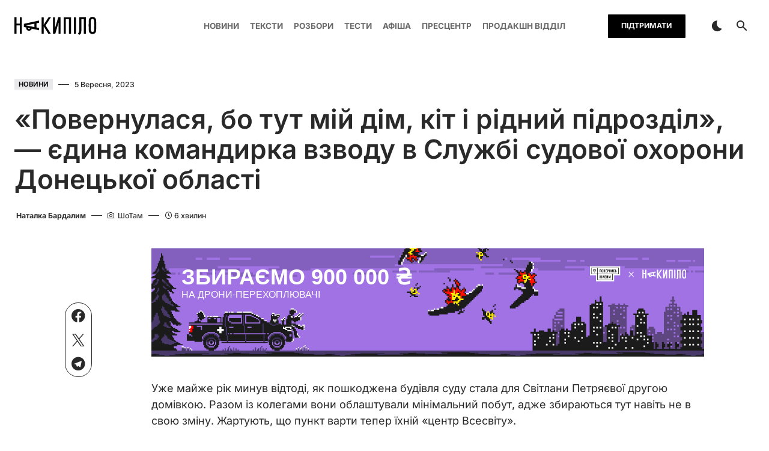

--- FILE ---
content_type: text/html; charset=UTF-8
request_url: https://nakypilo.ua/novyny/povernulasia-bo-tut-mii-dim-kit-i-ridnyi-pidrozdil-yedyna-komandyrka-vzvodu-v-sluzhbi-sudovoi-okhorony-donetskoi-oblasti/
body_size: 37666
content:
<!doctype html>
<html lang="uk" prefix="og: https://ogp.me/ns#">
<head><meta charset="UTF-8" /><script type="d0a509065ad3adf5ad97d672-text/javascript">if(navigator.userAgent.match(/MSIE|Internet Explorer/i)||navigator.userAgent.match(/Trident\/7\..*?rv:11/i)){var href=document.location.href;if(!href.match(/[?&]nowprocket/)){if(href.indexOf("?")==-1){if(href.indexOf("#")==-1){document.location.href=href+"?nowprocket=1"}else{document.location.href=href.replace("#","?nowprocket=1#")}}else{if(href.indexOf("#")==-1){document.location.href=href+"&nowprocket=1"}else{document.location.href=href.replace("#","&nowprocket=1#")}}}}</script><script type="d0a509065ad3adf5ad97d672-text/javascript">(()=>{class RocketLazyLoadScripts{constructor(){this.v="1.2.5.1",this.triggerEvents=["keydown","mousedown","mousemove","touchmove","touchstart","touchend","wheel"],this.userEventHandler=this.t.bind(this),this.touchStartHandler=this.i.bind(this),this.touchMoveHandler=this.o.bind(this),this.touchEndHandler=this.h.bind(this),this.clickHandler=this.u.bind(this),this.interceptedClicks=[],this.interceptedClickListeners=[],this.l(this),window.addEventListener("pageshow",(t=>{this.persisted=t.persisted,this.everythingLoaded&&this.m()})),document.addEventListener("DOMContentLoaded",(()=>{this.p()})),this.delayedScripts={normal:[],async:[],defer:[]},this.trash=[],this.allJQueries=[]}k(t){document.hidden?t.t():(this.triggerEvents.forEach((e=>window.addEventListener(e,t.userEventHandler,{passive:!0}))),window.addEventListener("touchstart",t.touchStartHandler,{passive:!0}),window.addEventListener("mousedown",t.touchStartHandler),document.addEventListener("visibilitychange",t.userEventHandler))}_(){this.triggerEvents.forEach((t=>window.removeEventListener(t,this.userEventHandler,{passive:!0}))),document.removeEventListener("visibilitychange",this.userEventHandler)}i(t){"HTML"!==t.target.tagName&&(window.addEventListener("touchend",this.touchEndHandler),window.addEventListener("mouseup",this.touchEndHandler),window.addEventListener("touchmove",this.touchMoveHandler,{passive:!0}),window.addEventListener("mousemove",this.touchMoveHandler),t.target.addEventListener("click",this.clickHandler),this.L(t.target,!0),this.M(t.target,"onclick","rocket-onclick"),this.C())}o(t){window.removeEventListener("touchend",this.touchEndHandler),window.removeEventListener("mouseup",this.touchEndHandler),window.removeEventListener("touchmove",this.touchMoveHandler,{passive:!0}),window.removeEventListener("mousemove",this.touchMoveHandler),t.target.removeEventListener("click",this.clickHandler),this.L(t.target,!1),this.M(t.target,"rocket-onclick","onclick"),this.O()}h(){window.removeEventListener("touchend",this.touchEndHandler),window.removeEventListener("mouseup",this.touchEndHandler),window.removeEventListener("touchmove",this.touchMoveHandler,{passive:!0}),window.removeEventListener("mousemove",this.touchMoveHandler)}u(t){t.target.removeEventListener("click",this.clickHandler),this.L(t.target,!1),this.M(t.target,"rocket-onclick","onclick"),this.interceptedClicks.push(t),t.preventDefault(),t.stopPropagation(),t.stopImmediatePropagation(),this.O()}D(){window.removeEventListener("touchstart",this.touchStartHandler,{passive:!0}),window.removeEventListener("mousedown",this.touchStartHandler),this.interceptedClicks.forEach((t=>{t.target.dispatchEvent(new MouseEvent("click",{view:t.view,bubbles:!0,cancelable:!0}))}))}l(t){EventTarget.prototype.addEventListenerBase=EventTarget.prototype.addEventListener,EventTarget.prototype.addEventListener=function(e,i,o){"click"!==e||t.windowLoaded||i===t.clickHandler||t.interceptedClickListeners.push({target:this,func:i,options:o}),(this||window).addEventListenerBase(e,i,o)}}L(t,e){this.interceptedClickListeners.forEach((i=>{i.target===t&&(e?t.removeEventListener("click",i.func,i.options):t.addEventListener("click",i.func,i.options))})),t.parentNode!==document.documentElement&&this.L(t.parentNode,e)}S(){return new Promise((t=>{this.T?this.O=t:t()}))}C(){this.T=!0}O(){this.T=!1}M(t,e,i){t.hasAttribute&&t.hasAttribute(e)&&(event.target.setAttribute(i,event.target.getAttribute(e)),event.target.removeAttribute(e))}t(){this._(this),"loading"===document.readyState?document.addEventListener("DOMContentLoaded",this.R.bind(this)):this.R()}p(){let t=[];document.querySelectorAll("script[type=rocketlazyloadscript][data-rocket-src]").forEach((e=>{let i=e.getAttribute("data-rocket-src");if(i&&0!==i.indexOf("data:")){0===i.indexOf("//")&&(i=location.protocol+i);try{const o=new URL(i).origin;o!==location.origin&&t.push({src:o,crossOrigin:e.crossOrigin||"module"===e.getAttribute("data-rocket-type")})}catch(t){}}})),t=[...new Map(t.map((t=>[JSON.stringify(t),t]))).values()],this.j(t,"preconnect")}async R(){this.lastBreath=Date.now(),this.P(this),this.F(this),this.q(),this.A(),this.I(),await this.U(this.delayedScripts.normal),await this.U(this.delayedScripts.defer),await this.U(this.delayedScripts.async);try{await this.W(),await this.H(this),await this.J()}catch(t){console.error(t)}window.dispatchEvent(new Event("rocket-allScriptsLoaded")),this.everythingLoaded=!0,this.S().then((()=>{this.D()})),this.N()}A(){document.querySelectorAll("script[type=rocketlazyloadscript]").forEach((t=>{t.hasAttribute("data-rocket-src")?t.hasAttribute("async")&&!1!==t.async?this.delayedScripts.async.push(t):t.hasAttribute("defer")&&!1!==t.defer||"module"===t.getAttribute("data-rocket-type")?this.delayedScripts.defer.push(t):this.delayedScripts.normal.push(t):this.delayedScripts.normal.push(t)}))}async B(t){if(await this.G(),!0!==t.noModule||!("noModule"in HTMLScriptElement.prototype))return new Promise((e=>{let i;function o(){(i||t).setAttribute("data-rocket-status","executed"),e()}try{if(navigator.userAgent.indexOf("Firefox/")>0||""===navigator.vendor)i=document.createElement("script"),[...t.attributes].forEach((t=>{let e=t.nodeName;"type"!==e&&("data-rocket-type"===e&&(e="type"),"data-rocket-src"===e&&(e="src"),i.setAttribute(e,t.nodeValue))})),t.text&&(i.text=t.text),i.hasAttribute("src")?(i.addEventListener("load",o),i.addEventListener("error",(function(){i.setAttribute("data-rocket-status","failed"),e()})),setTimeout((()=>{i.isConnected||e()}),1)):(i.text=t.text,o()),t.parentNode.replaceChild(i,t);else{const i=t.getAttribute("data-rocket-type"),n=t.getAttribute("data-rocket-src");i?(t.type=i,t.removeAttribute("data-rocket-type")):t.removeAttribute("type"),t.addEventListener("load",o),t.addEventListener("error",(function(){t.setAttribute("data-rocket-status","failed"),e()})),n?(t.removeAttribute("data-rocket-src"),t.src=n):t.src="data:text/javascript;base64,"+window.btoa(unescape(encodeURIComponent(t.text)))}}catch(i){t.setAttribute("data-rocket-status","failed"),e()}}));t.setAttribute("data-rocket-status","skipped")}async U(t){const e=t.shift();return e&&e.isConnected?(await this.B(e),this.U(t)):Promise.resolve()}I(){this.j([...this.delayedScripts.normal,...this.delayedScripts.defer,...this.delayedScripts.async],"preload")}j(t,e){var i=document.createDocumentFragment();t.forEach((t=>{const o=t.getAttribute&&t.getAttribute("data-rocket-src")||t.src;if(o){const n=document.createElement("link");n.href=o,n.rel=e,"preconnect"!==e&&(n.as="script"),t.getAttribute&&"module"===t.getAttribute("data-rocket-type")&&(n.crossOrigin=!0),t.crossOrigin&&(n.crossOrigin=t.crossOrigin),t.integrity&&(n.integrity=t.integrity),i.appendChild(n),this.trash.push(n)}})),document.head.appendChild(i)}P(t){let e={};function i(i,o){return e[o].eventsToRewrite.indexOf(i)>=0&&!t.everythingLoaded?"rocket-"+i:i}function o(t,o){!function(t){e[t]||(e[t]={originalFunctions:{add:t.addEventListener,remove:t.removeEventListener},eventsToRewrite:[]},t.addEventListener=function(){arguments[0]=i(arguments[0],t),e[t].originalFunctions.add.apply(t,arguments)},t.removeEventListener=function(){arguments[0]=i(arguments[0],t),e[t].originalFunctions.remove.apply(t,arguments)})}(t),e[t].eventsToRewrite.push(o)}function n(e,i){let o=e[i];e[i]=null,Object.defineProperty(e,i,{get:()=>o||function(){},set(n){t.everythingLoaded?o=n:e["rocket"+i]=o=n}})}o(document,"DOMContentLoaded"),o(window,"DOMContentLoaded"),o(window,"load"),o(window,"pageshow"),o(document,"readystatechange"),n(document,"onreadystatechange"),n(window,"onload"),n(window,"onpageshow")}F(t){let e;function i(e){return t.everythingLoaded?e:e.split(" ").map((t=>"load"===t||0===t.indexOf("load.")?"rocket-jquery-load":t)).join(" ")}function o(o){if(o&&o.fn&&!t.allJQueries.includes(o)){o.fn.ready=o.fn.init.prototype.ready=function(e){return t.domReadyFired?e.bind(document)(o):document.addEventListener("rocket-DOMContentLoaded",(()=>e.bind(document)(o))),o([])};const e=o.fn.on;o.fn.on=o.fn.init.prototype.on=function(){return this[0]===window&&("string"==typeof arguments[0]||arguments[0]instanceof String?arguments[0]=i(arguments[0]):"object"==typeof arguments[0]&&Object.keys(arguments[0]).forEach((t=>{const e=arguments[0][t];delete arguments[0][t],arguments[0][i(t)]=e}))),e.apply(this,arguments),this},t.allJQueries.push(o)}e=o}o(window.jQuery),Object.defineProperty(window,"jQuery",{get:()=>e,set(t){o(t)}})}async H(t){const e=document.querySelector("script[data-webpack]");e&&(await async function(){return new Promise((t=>{e.addEventListener("load",t),e.addEventListener("error",t)}))}(),await t.K(),await t.H(t))}async W(){this.domReadyFired=!0,await this.G(),document.dispatchEvent(new Event("rocket-readystatechange")),await this.G(),document.rocketonreadystatechange&&document.rocketonreadystatechange(),await this.G(),document.dispatchEvent(new Event("rocket-DOMContentLoaded")),await this.G(),window.dispatchEvent(new Event("rocket-DOMContentLoaded"))}async J(){await this.G(),document.dispatchEvent(new Event("rocket-readystatechange")),await this.G(),document.rocketonreadystatechange&&document.rocketonreadystatechange(),await this.G(),window.dispatchEvent(new Event("rocket-load")),await this.G(),window.rocketonload&&window.rocketonload(),await this.G(),this.allJQueries.forEach((t=>t(window).trigger("rocket-jquery-load"))),await this.G();const t=new Event("rocket-pageshow");t.persisted=this.persisted,window.dispatchEvent(t),await this.G(),window.rocketonpageshow&&window.rocketonpageshow({persisted:this.persisted}),this.windowLoaded=!0}m(){document.onreadystatechange&&document.onreadystatechange(),window.onload&&window.onload(),window.onpageshow&&window.onpageshow({persisted:this.persisted})}q(){const t=new Map;document.write=document.writeln=function(e){const i=document.currentScript;i||console.error("WPRocket unable to document.write this: "+e);const o=document.createRange(),n=i.parentElement;let s=t.get(i);void 0===s&&(s=i.nextSibling,t.set(i,s));const c=document.createDocumentFragment();o.setStart(c,0),c.appendChild(o.createContextualFragment(e)),n.insertBefore(c,s)}}async G(){Date.now()-this.lastBreath>45&&(await this.K(),this.lastBreath=Date.now())}async K(){return document.hidden?new Promise((t=>setTimeout(t))):new Promise((t=>requestAnimationFrame(t)))}N(){this.trash.forEach((t=>t.remove()))}static run(){const t=new RocketLazyLoadScripts;t.k(t)}}RocketLazyLoadScripts.run()})();</script>
	
	<meta name="viewport" content="width=device-width, initial-scale=1" />
	<link rel="profile" href="https://gmpg.org/xfn/11" />
		<style>img:is([sizes="auto" i], [sizes^="auto," i]) { contain-intrinsic-size: 3000px 1500px }</style>
	
<!-- Пошукова оптимізація (SEO) з Rank Math PRO - https://rankmath.com/ -->
<title>«Повернулася, бо тут мій дім, кіт і рідний підрозділ», — єдина командирка взводу в Службі судової охорони Донецької області</title>
<meta name="description" content="До повномасштабного вторгнення Світлана проводила пресконференції, приймала міжнародні делегації, а тепер охороняє суд зі зброєю та у бронежилеті. Нині вона —"/>
<meta name="robots" content="follow, index, max-snippet:-1, max-video-preview:-1, max-image-preview:large"/>
<link rel="canonical" href="https://nakypilo.ua/novyny/povernulasia-bo-tut-mii-dim-kit-i-ridnyi-pidrozdil-yedyna-komandyrka-vzvodu-v-sluzhbi-sudovoi-okhorony-donetskoi-oblasti/" />
<meta property="og:locale" content="uk_UA" />
<meta property="og:type" content="article" />
<meta property="og:title" content="«Повернулася, бо тут мій дім, кіт і рідний підрозділ», — єдина командирка взводу в Службі судової охорони Донецької області" />
<meta property="og:description" content="До повномасштабного вторгнення Світлана проводила пресконференції, приймала міжнародні делегації, а тепер охороняє суд зі зброєю та у бронежилеті. Нині вона —" />
<meta property="og:url" content="https://nakypilo.ua/novyny/povernulasia-bo-tut-mii-dim-kit-i-ridnyi-pidrozdil-yedyna-komandyrka-vzvodu-v-sluzhbi-sudovoi-okhorony-donetskoi-oblasti/" />
<meta property="og:site_name" content="Оперативні новини Харкова | Накипіло" />
<meta property="article:section" content="Новини" />
<meta property="og:updated_time" content="2023-09-05T15:20:01+03:00" />
<meta property="og:image" content="https://nakypilo.ua/wp-content/uploads/2023/09/kropnute-1024x576.jpeg" />
<meta property="og:image:secure_url" content="https://nakypilo.ua/wp-content/uploads/2023/09/kropnute-1024x576.jpeg" />
<meta property="og:image:width" content="1024" />
<meta property="og:image:height" content="576" />
<meta property="og:image:alt" content="командирка взводу" />
<meta property="og:image:type" content="image/jpeg" />
<meta property="article:published_time" content="2023-09-05T13:45:00+03:00" />
<meta property="article:modified_time" content="2023-09-05T15:20:01+03:00" />
<meta name="twitter:card" content="summary_large_image" />
<meta name="twitter:title" content="«Повернулася, бо тут мій дім, кіт і рідний підрозділ», — єдина командирка взводу в Службі судової охорони Донецької області" />
<meta name="twitter:description" content="До повномасштабного вторгнення Світлана проводила пресконференції, приймала міжнародні делегації, а тепер охороняє суд зі зброєю та у бронежилеті. Нині вона —" />
<meta name="twitter:image" content="https://nakypilo.ua/wp-content/uploads/2023/09/kropnute-1024x576.jpeg" />
<meta name="twitter:label1" content="Написано" />
<meta name="twitter:data1" content="Анна М&#039;ясникова" />
<meta name="twitter:label2" content="Час для читання" />
<meta name="twitter:data2" content="Менше хвилини" />
<script type="application/ld+json" class="rank-math-schema-pro">{"@context":"https://schema.org","@graph":[{"@type":"Organization","@id":"https://nakypilo.ua/#organization","name":"\u041e\u043f\u0435\u0440\u0430\u0442\u0438\u0432\u043d\u0456 \u043d\u043e\u0432\u0438\u043d\u0438 \u0425\u0430\u0440\u043a\u043e\u0432\u0430 | \u041d\u0430\u043a\u0438\u043f\u0456\u043b\u043e"},{"@type":"WebSite","@id":"https://nakypilo.ua/#website","url":"https://nakypilo.ua","name":"\u041e\u043f\u0435\u0440\u0430\u0442\u0438\u0432\u043d\u0456 \u043d\u043e\u0432\u0438\u043d\u0438 \u0425\u0430\u0440\u043a\u043e\u0432\u0430 | \u041d\u0430\u043a\u0438\u043f\u0456\u043b\u043e","publisher":{"@id":"https://nakypilo.ua/#organization"},"inLanguage":"uk"},{"@type":"ImageObject","@id":"https://nakypilo.ua/wp-content/uploads/2023/09/kropnute-scaled.jpeg","url":"https://nakypilo.ua/wp-content/uploads/2023/09/kropnute-scaled.jpeg","width":"2560","height":"1440","inLanguage":"uk"},{"@type":"BreadcrumbList","@id":"https://nakypilo.ua/novyny/povernulasia-bo-tut-mii-dim-kit-i-ridnyi-pidrozdil-yedyna-komandyrka-vzvodu-v-sluzhbi-sudovoi-okhorony-donetskoi-oblasti/#breadcrumb","itemListElement":[{"@type":"ListItem","position":"1","item":{"@id":"https://nakypilo.ua","name":"\u0413\u043e\u043b\u043e\u0432\u043d\u0430"}},{"@type":"ListItem","position":"2","item":{"@id":"https://nakypilo.ua/novyny/","name":"\u041d\u043e\u0432\u0438\u043d\u0438"}},{"@type":"ListItem","position":"3","item":{"@id":"https://nakypilo.ua/novyny/povernulasia-bo-tut-mii-dim-kit-i-ridnyi-pidrozdil-yedyna-komandyrka-vzvodu-v-sluzhbi-sudovoi-okhorony-donetskoi-oblasti/","name":"\u00ab\u041f\u043e\u0432\u0435\u0440\u043d\u0443\u043b\u0430\u0441\u044f, \u0431\u043e \u0442\u0443\u0442 \u043c\u0456\u0439 \u0434\u0456\u043c, \u043a\u0456\u0442 \u0456 \u0440\u0456\u0434\u043d\u0438\u0439 \u043f\u0456\u0434\u0440\u043e\u0437\u0434\u0456\u043b\u00bb, \u2014 \u0454\u0434\u0438\u043d\u0430 \u043a\u043e\u043c\u0430\u043d\u0434\u0438\u0440\u043a\u0430 \u0432\u0437\u0432\u043e\u0434\u0443 \u0432 \u0421\u043b\u0443\u0436\u0431\u0456 \u0441\u0443\u0434\u043e\u0432\u043e\u0457 \u043e\u0445\u043e\u0440\u043e\u043d\u0438 \u0414\u043e\u043d\u0435\u0446\u044c\u043a\u043e\u0457 \u043e\u0431\u043b\u0430\u0441\u0442\u0456"}}]},{"@type":"WebPage","@id":"https://nakypilo.ua/novyny/povernulasia-bo-tut-mii-dim-kit-i-ridnyi-pidrozdil-yedyna-komandyrka-vzvodu-v-sluzhbi-sudovoi-okhorony-donetskoi-oblasti/#webpage","url":"https://nakypilo.ua/novyny/povernulasia-bo-tut-mii-dim-kit-i-ridnyi-pidrozdil-yedyna-komandyrka-vzvodu-v-sluzhbi-sudovoi-okhorony-donetskoi-oblasti/","name":"\u00ab\u041f\u043e\u0432\u0435\u0440\u043d\u0443\u043b\u0430\u0441\u044f, \u0431\u043e \u0442\u0443\u0442 \u043c\u0456\u0439 \u0434\u0456\u043c, \u043a\u0456\u0442 \u0456 \u0440\u0456\u0434\u043d\u0438\u0439 \u043f\u0456\u0434\u0440\u043e\u0437\u0434\u0456\u043b\u00bb, \u2014 \u0454\u0434\u0438\u043d\u0430 \u043a\u043e\u043c\u0430\u043d\u0434\u0438\u0440\u043a\u0430 \u0432\u0437\u0432\u043e\u0434\u0443 \u0432 \u0421\u043b\u0443\u0436\u0431\u0456 \u0441\u0443\u0434\u043e\u0432\u043e\u0457 \u043e\u0445\u043e\u0440\u043e\u043d\u0438 \u0414\u043e\u043d\u0435\u0446\u044c\u043a\u043e\u0457 \u043e\u0431\u043b\u0430\u0441\u0442\u0456","datePublished":"2023-09-05T13:45:00+03:00","dateModified":"2023-09-05T15:20:01+03:00","isPartOf":{"@id":"https://nakypilo.ua/#website"},"primaryImageOfPage":{"@id":"https://nakypilo.ua/wp-content/uploads/2023/09/kropnute-scaled.jpeg"},"inLanguage":"uk","breadcrumb":{"@id":"https://nakypilo.ua/novyny/povernulasia-bo-tut-mii-dim-kit-i-ridnyi-pidrozdil-yedyna-komandyrka-vzvodu-v-sluzhbi-sudovoi-okhorony-donetskoi-oblasti/#breadcrumb"}},{"@type":"Person","@id":"https://nakypilo.ua/author/anna/","name":"\u0410\u043d\u043d\u0430 \u041c'\u044f\u0441\u043d\u0438\u043a\u043e\u0432\u0430","url":"https://nakypilo.ua/author/anna/","image":{"@type":"ImageObject","@id":"https://nakypilo.ua/wp-content/uploads/2024/03/komanda_13-96x96.jpg","url":"https://nakypilo.ua/wp-content/uploads/2024/03/komanda_13-96x96.jpg","caption":"\u0410\u043d\u043d\u0430 \u041c'\u044f\u0441\u043d\u0438\u043a\u043e\u0432\u0430","inLanguage":"uk"},"worksFor":{"@id":"https://nakypilo.ua/#organization"}},{"@type":"NewsArticle","headline":"\u00ab\u041f\u043e\u0432\u0435\u0440\u043d\u0443\u043b\u0430\u0441\u044f, \u0431\u043e \u0442\u0443\u0442 \u043c\u0456\u0439 \u0434\u0456\u043c, \u043a\u0456\u0442 \u0456 \u0440\u0456\u0434\u043d\u0438\u0439 \u043f\u0456\u0434\u0440\u043e\u0437\u0434\u0456\u043b\u00bb, \u2014 \u0454\u0434\u0438\u043d\u0430 \u043a\u043e\u043c\u0430\u043d\u0434\u0438\u0440\u043a\u0430 \u0432\u0437\u0432\u043e\u0434\u0443 \u0432 \u0421\u043b\u0443\u0436\u0431\u0456 \u0441\u0443\u0434\u043e\u0432\u043e\u0457 \u043e\u0445\u043e\u0440\u043e\u043d\u0438","keywords":"\u043a\u043e\u043c\u0430\u043d\u0434\u0438\u0440\u043a\u0430 \u0432\u0437\u0432\u043e\u0434\u0443","datePublished":"2023-09-05T13:45:00+03:00","dateModified":"2023-09-05T15:20:01+03:00","articleSection":"\u041d\u043e\u0432\u0438\u043d\u0438","author":{"@id":"https://nakypilo.ua/author/anna/","name":"\u0410\u043d\u043d\u0430 \u041c'\u044f\u0441\u043d\u0438\u043a\u043e\u0432\u0430"},"publisher":{"@id":"https://nakypilo.ua/#organization"},"description":"\u0414\u043e \u043f\u043e\u0432\u043d\u043e\u043c\u0430\u0441\u0448\u0442\u0430\u0431\u043d\u043e\u0433\u043e \u0432\u0442\u043e\u0440\u0433\u043d\u0435\u043d\u043d\u044f \u0421\u0432\u0456\u0442\u043b\u0430\u043d\u0430 \u043f\u0440\u043e\u0432\u043e\u0434\u0438\u043b\u0430 \u043f\u0440\u0435\u0441\u043a\u043e\u043d\u0444\u0435\u0440\u0435\u043d\u0446\u0456\u0457, \u043f\u0440\u0438\u0439\u043c\u0430\u043b\u0430 \u043c\u0456\u0436\u043d\u0430\u0440\u043e\u0434\u043d\u0456 \u0434\u0435\u043b\u0435\u0433\u0430\u0446\u0456\u0457, \u0430 \u0442\u0435\u043f\u0435\u0440 \u043e\u0445\u043e\u0440\u043e\u043d\u044f\u0454 \u0441\u0443\u0434 \u0437\u0456 \u0437\u0431\u0440\u043e\u0454\u044e \u0442\u0430 \u0443 \u0431\u0440\u043e\u043d\u0435\u0436\u0438\u043b\u0435\u0442\u0456. \u041d\u0438\u043d\u0456 \u0432\u043e\u043d\u0430 \u2014","copyrightYear":"2023","copyrightHolder":{"@id":"https://nakypilo.ua/#organization"},"name":"\u00ab\u041f\u043e\u0432\u0435\u0440\u043d\u0443\u043b\u0430\u0441\u044f, \u0431\u043e \u0442\u0443\u0442 \u043c\u0456\u0439 \u0434\u0456\u043c, \u043a\u0456\u0442 \u0456 \u0440\u0456\u0434\u043d\u0438\u0439 \u043f\u0456\u0434\u0440\u043e\u0437\u0434\u0456\u043b\u00bb, \u2014 \u0454\u0434\u0438\u043d\u0430 \u043a\u043e\u043c\u0430\u043d\u0434\u0438\u0440\u043a\u0430 \u0432\u0437\u0432\u043e\u0434\u0443 \u0432 \u0421\u043b\u0443\u0436\u0431\u0456 \u0441\u0443\u0434\u043e\u0432\u043e\u0457 \u043e\u0445\u043e\u0440\u043e\u043d\u0438","@id":"https://nakypilo.ua/novyny/povernulasia-bo-tut-mii-dim-kit-i-ridnyi-pidrozdil-yedyna-komandyrka-vzvodu-v-sluzhbi-sudovoi-okhorony-donetskoi-oblasti/#richSnippet","isPartOf":{"@id":"https://nakypilo.ua/novyny/povernulasia-bo-tut-mii-dim-kit-i-ridnyi-pidrozdil-yedyna-komandyrka-vzvodu-v-sluzhbi-sudovoi-okhorony-donetskoi-oblasti/#webpage"},"image":{"@id":"https://nakypilo.ua/wp-content/uploads/2023/09/kropnute-scaled.jpeg"},"inLanguage":"uk","mainEntityOfPage":{"@id":"https://nakypilo.ua/novyny/povernulasia-bo-tut-mii-dim-kit-i-ridnyi-pidrozdil-yedyna-komandyrka-vzvodu-v-sluzhbi-sudovoi-okhorony-donetskoi-oblasti/#webpage"}}]}</script>
<!-- /Плагін Rank Math WordPress SEO -->

<link rel='dns-prefetch' href='//fonts.googleapis.com' />

<link rel="alternate" type="application/rss+xml" title="Накипіло | Харків &raquo; стрічка" href="https://nakypilo.ua/feed/" />
<link rel="alternate" type="application/rss+xml" title="Накипіло | Харків &raquo; Канал коментарів" href="https://nakypilo.ua/comments/feed/" />
<link rel="alternate" type="text/calendar" title="Накипіло | Харків &raquo; iCal Feed" href="https://nakypilo.ua/events/?ical=1" />
			<link rel="preload" href="https://nakypilo.ua/wp-content/plugins/canvas/assets/fonts/canvas-icons.woff" as="font" type="font/woff" crossorigin>
			<link data-minify="1" rel='stylesheet' id='ugb-style-css-css' href='https://nakypilo.ua/wp-content/cache/min/1/wp-content/plugins/stackable-ultimate-gutenberg-blocks/dist/frontend_blocks.css?ver=1768893831' media='all' />
<style id='ugb-style-css-inline-css'>
:root {--stk-block-width-default-detected: 1200px;}
</style>
<link data-minify="1" rel='stylesheet' id='ugb-style-css-responsive-css' href='https://nakypilo.ua/wp-content/cache/min/1/wp-content/plugins/stackable-ultimate-gutenberg-blocks/dist/frontend_blocks_responsive.css?ver=1768893831' media='all' />
<link data-minify="1" rel='stylesheet' id='canvas-css' href='https://nakypilo.ua/wp-content/cache/min/1/wp-content/plugins/canvas/assets/css/canvas.css?ver=1768893831' media='all' />
<link rel='alternate stylesheet' id='powerkit-icons-css' href='https://nakypilo.ua/wp-content/plugins/powerkit/assets/fonts/powerkit-icons.woff?ver=2.9.3' as='font' type='font/wof' crossorigin />
<link data-minify="1" rel='stylesheet' id='powerkit-css' href='https://nakypilo.ua/wp-content/cache/min/1/wp-content/plugins/powerkit/assets/css/powerkit.css?ver=1768893831' media='all' />
<link rel='stylesheet' id='tribe-events-pro-mini-calendar-block-styles-css' href='https://nakypilo.ua/wp-content/plugins/events-calendar-pro/src/resources/css/tribe-events-pro-mini-calendar-block.min.css?ver=6.3.3' media='all' />
<link rel='stylesheet' id='wp-block-library-css' href='https://nakypilo.ua/wp-includes/css/dist/block-library/style.min.css?ver=6.7.3' media='all' />
<style id='nakypilo-image-gallery-nimage-style-inline-css'>
.wp-block-nakypilo-image-gallery-nimage img{box-sizing:border-box;height:auto;max-width:100%;vertical-align:bottom}.wp-block-nakypilo-image-gallery-nimage[style*=border-radius] img,.wp-block-nakypilo-image-gallery-nimage[style*=border-radius]>a{border-radius:inherit}.wp-block-nakypilo-image-gallery-nimage.has-custom-border img{box-sizing:border-box}.wp-block-nakypilo-image-gallery-nimage.aligncenter{text-align:center}.wp-block-nakypilo-image-gallery-nimage.alignfull img,.wp-block-nakypilo-image-gallery-nimage.alignwide img{height:auto;width:100%}.wp-block-nakypilo-image-gallery-nimage .aligncenter,.wp-block-nakypilo-image-gallery-nimage .alignleft,.wp-block-nakypilo-image-gallery-nimage .alignright,.wp-block-nakypilo-image-gallery-nimage.aligncenter,.wp-block-nakypilo-image-gallery-nimage.alignleft,.wp-block-nakypilo-image-gallery-nimage.alignright{display:table}.wp-block-nakypilo-image-gallery-nimage .aligncenter>figcaption,.wp-block-nakypilo-image-gallery-nimage .alignleft>figcaption,.wp-block-nakypilo-image-gallery-nimage .alignright>figcaption,.wp-block-nakypilo-image-gallery-nimage.aligncenter>figcaption,.wp-block-nakypilo-image-gallery-nimage.alignleft>figcaption,.wp-block-nakypilo-image-gallery-nimage.alignright>figcaption{caption-side:bottom;display:table-caption}.wp-block-nakypilo-image-gallery-nimage .alignleft{float:left;margin:.5em 1em .5em 0}.wp-block-nakypilo-image-gallery-nimage .alignright{float:right;margin:.5em 0 .5em 1em}.wp-block-nakypilo-image-gallery-nimage .aligncenter{margin-left:auto;margin-right:auto}.wp-block-nakypilo-image-gallery-nimage .is-style-rounded img,.wp-block-nakypilo-image-gallery-nimage.is-style-circle-mask img,.wp-block-nakypilo-image-gallery-nimage.is-style-rounded img{border-radius:9999px}@supports((-webkit-mask-image:none) or (mask-image:none)) or (-webkit-mask-image:none){.wp-block-nakypilo-image-gallery-nimage.is-style-circle-mask img{border-radius:0;-webkit-mask-image:url("data:image/svg+xml;utf8,<svg viewBox=\"0 0 100 100\" xmlns=\"http://www.w3.org/2000/svg\"><circle cx=\"50\" cy=\"50\" r=\"50\"/></svg>");mask-image:url("data:image/svg+xml;utf8,<svg viewBox=\"0 0 100 100\" xmlns=\"http://www.w3.org/2000/svg\"><circle cx=\"50\" cy=\"50\" r=\"50\"/></svg>");mask-mode:alpha;-webkit-mask-position:center;mask-position:center;-webkit-mask-repeat:no-repeat;mask-repeat:no-repeat;-webkit-mask-size:contain;mask-size:contain}}.wp-block-nakypilo-image-gallery-nimage :where(.has-border-color){border-style:solid}.wp-block-nakypilo-image-gallery-nimage :where([style*=border-top-color]){border-top-style:solid}.wp-block-nakypilo-image-gallery-nimage :where([style*=border-right-color]){border-right-style:solid}.wp-block-nakypilo-image-gallery-nimage :where([style*=border-bottom-color]){border-bottom-style:solid}.wp-block-nakypilo-image-gallery-nimage :where([style*=border-left-color]){border-left-style:solid}.wp-block-nakypilo-image-gallery-nimage :where([style*=border-width]){border-style:solid}.wp-block-nakypilo-image-gallery-nimage :where([style*=border-top-width]){border-top-style:solid}.wp-block-nakypilo-image-gallery-nimage :where([style*=border-right-width]){border-right-style:solid}.wp-block-nakypilo-image-gallery-nimage :where([style*=border-bottom-width]){border-bottom-style:solid}.wp-block-nakypilo-image-gallery-nimage :where([style*=border-left-width]){border-left-style:solid}.wp-block-nakypilo-image-gallery-nimage figure{margin:0}.wp-lightbox-overlay .wp-block-nakypilo-image-gallery-nimage{align-items:center;box-sizing:border-box;display:flex;height:100%;justify-content:center;margin:0;position:relative;transform-origin:0 0;width:100%;z-index:3000000}.wp-lightbox-overlay .wp-block-nakypilo-image-gallery-nimage img{height:var(--wp--lightbox-image-height);min-height:var(--wp--lightbox-image-height);min-width:var(--wp--lightbox-image-width);width:var(--wp--lightbox-image-width)}.wp-lightbox-overlay .wp-block-nakypilo-image-gallery-nimage figcaption{display:none}.wp-block-nakypilo-image-gallery-nimage figcaption{box-sizing:border-box;line-height:1.2;padding:10px 0}.wp-block-nakypilo-image-gallery-nimage .caption-text{display:block;font-size:.83rem;font-weight:700}.wp-block-nakypilo-image-gallery-nimage .credit-text{display:block;font-size:.67rem;font-weight:400;letter-spacing:1px;margin-top:.27rem;text-transform:uppercase}.wp-block-gallery.has-nested-images figure.wp-block-nakypilo-image-gallery-nimage:not(#individual-image){margin:0;width:calc(50% - var(--wp--style--unstable-gallery-gap, 16px)/2)}.wp-block-gallery.has-nested-images figure.wp-block-nakypilo-image-gallery-nimage{box-sizing:border-box;display:flex;flex-direction:column;flex-grow:1;justify-content:center;max-width:100%;position:relative}.wp-block-gallery.has-nested-images figure.wp-block-nakypilo-image-gallery-nimage>a,.wp-block-gallery.has-nested-images figure.wp-block-nakypilo-image-gallery-nimage>div{flex-direction:column;flex-grow:1;margin:0}.wp-block-gallery.has-nested-images figure.wp-block-nakypilo-image-gallery-nimage img{display:block;height:auto;max-width:100%!important;width:auto}.wp-block-gallery.has-nested-images figure.wp-block-nakypilo-image-gallery-nimage figcaption,.wp-block-gallery.has-nested-images figure.wp-block-nakypilo-image-gallery-nimage:has(figcaption):before{bottom:0;left:0;max-height:100%;position:absolute;right:0}.wp-block-gallery.has-nested-images figure.wp-block-nakypilo-image-gallery-nimage:has(figcaption):before{backdrop-filter:blur(3px);content:"";height:100%;-webkit-mask-image:linear-gradient(0deg,#000 20%,transparent);mask-image:linear-gradient(0deg,#000 20%,transparent);max-height:40%}.wp-block-gallery.has-nested-images figure.wp-block-nakypilo-image-gallery-nimage figcaption{background:linear-gradient(0deg,rgba(0,0,0,.4),transparent);box-sizing:border-box;color:#fff;font-size:13px;margin:0;overflow:auto;padding:1em;scrollbar-color:transparent transparent;scrollbar-gutter:stable both-edges;scrollbar-width:thin;text-align:center;text-shadow:0 0 1.5px #000;will-change:transform}.wp-block-gallery.has-nested-images figure.wp-block-nakypilo-image-gallery-nimage figcaption::-webkit-scrollbar{height:12px;width:12px}.wp-block-gallery.has-nested-images figure.wp-block-nakypilo-image-gallery-nimage figcaption::-webkit-scrollbar-track{background-color:initial}.wp-block-gallery.has-nested-images figure.wp-block-nakypilo-image-gallery-nimage figcaption::-webkit-scrollbar-thumb{background-clip:padding-box;background-color:initial;border:3px solid transparent;border-radius:8px}.wp-block-gallery.has-nested-images figure.wp-block-nakypilo-image-gallery-nimage figcaption:focus-within::-webkit-scrollbar-thumb,.wp-block-gallery.has-nested-images figure.wp-block-nakypilo-image-gallery-nimage figcaption:focus::-webkit-scrollbar-thumb,.wp-block-gallery.has-nested-images figure.wp-block-nakypilo-image-gallery-nimage figcaption:hover::-webkit-scrollbar-thumb{background-color:hsla(0,0%,100%,.8)}.wp-block-gallery.has-nested-images figure.wp-block-nakypilo-image-gallery-nimage figcaption:focus,.wp-block-gallery.has-nested-images figure.wp-block-nakypilo-image-gallery-nimage figcaption:focus-within,.wp-block-gallery.has-nested-images figure.wp-block-nakypilo-image-gallery-nimage figcaption:hover{scrollbar-color:hsla(0,0%,100%,.8) transparent}@media(hover:none){.wp-block-gallery.has-nested-images figure.wp-block-nakypilo-image-gallery-nimage figcaption{scrollbar-color:hsla(0,0%,100%,.8) transparent}}.wp-block-gallery.has-nested-images figure.wp-block-nakypilo-image-gallery-nimage figcaption img{display:inline}.wp-block-gallery.has-nested-images figure.wp-block-nakypilo-image-gallery-nimage figcaption a{color:inherit}.wp-block-gallery.has-nested-images figure.wp-block-nakypilo-image-gallery-nimage.has-custom-border img{box-sizing:border-box}.wp-block-gallery.has-nested-images figure.wp-block-nakypilo-image-gallery-nimage.has-custom-border>a,.wp-block-gallery.has-nested-images figure.wp-block-nakypilo-image-gallery-nimage.has-custom-border>div,.wp-block-gallery.has-nested-images figure.wp-block-nakypilo-image-gallery-nimage.is-style-rounded>a,.wp-block-gallery.has-nested-images figure.wp-block-nakypilo-image-gallery-nimage.is-style-rounded>div{flex:1 1 auto}.wp-block-gallery.has-nested-images figure.wp-block-nakypilo-image-gallery-nimage.has-custom-border figcaption,.wp-block-gallery.has-nested-images figure.wp-block-nakypilo-image-gallery-nimage.is-style-rounded figcaption{background:none;color:inherit;flex:initial;margin:0;padding:10px 10px 9px;position:relative;text-shadow:none}.wp-block-gallery.has-nested-images figure.wp-block-nakypilo-image-gallery-nimage.has-custom-border:before,.wp-block-gallery.has-nested-images figure.wp-block-nakypilo-image-gallery-nimage.is-style-rounded:before{content:none}

</style>
<style id='tropicalista-pdfembed-style-inline-css'>
.wp-block-tropicalista-pdfembed{height:500px}

</style>
<link data-minify="1" rel='stylesheet' id='ugb-style-css-v2-css' href='https://nakypilo.ua/wp-content/cache/min/1/wp-content/plugins/stackable-ultimate-gutenberg-blocks/dist/deprecated/frontend_blocks_deprecated_v2.css?ver=1768893831' media='all' />
<style id='ugb-style-css-v2-inline-css'>
:root {--stk-block-width-default-detected: 1200px;}
:root {
			--content-width: 1200px;
		}
</style>
<style id='rank-math-toc-block-style-inline-css'>
.wp-block-rank-math-toc-block nav ol{counter-reset:item}.wp-block-rank-math-toc-block nav ol li{display:block}.wp-block-rank-math-toc-block nav ol li:before{content:counters(item, ".") ". ";counter-increment:item}

</style>
<link data-minify="1" rel='stylesheet' id='canvas-block-section-heading-style-css' href='https://nakypilo.ua/wp-content/cache/min/1/wp-content/plugins/canvas/components/basic-elements/block-section-heading/block.css?ver=1768893831' media='all' />
<link data-minify="1" rel='stylesheet' id='canvas-block-row-style-css' href='https://nakypilo.ua/wp-content/cache/min/1/wp-content/plugins/canvas/components/layout-blocks/block-row/block-row.css?ver=1768893831' media='all' />
<link data-minify="1" rel='stylesheet' id='canvas-block-posts-sidebar-css' href='https://nakypilo.ua/wp-content/cache/min/1/wp-content/plugins/canvas/components/posts/block-posts-sidebar/block-posts-sidebar.css?ver=1768893831' media='all' />
<style id='classic-theme-styles-inline-css'>
/*! This file is auto-generated */
.wp-block-button__link{color:#fff;background-color:#32373c;border-radius:9999px;box-shadow:none;text-decoration:none;padding:calc(.667em + 2px) calc(1.333em + 2px);font-size:1.125em}.wp-block-file__button{background:#32373c;color:#fff;text-decoration:none}
</style>
<style id='global-styles-inline-css'>
:root{--wp--preset--aspect-ratio--square: 1;--wp--preset--aspect-ratio--4-3: 4/3;--wp--preset--aspect-ratio--3-4: 3/4;--wp--preset--aspect-ratio--3-2: 3/2;--wp--preset--aspect-ratio--2-3: 2/3;--wp--preset--aspect-ratio--16-9: 16/9;--wp--preset--aspect-ratio--9-16: 9/16;--wp--preset--color--black: #000000;--wp--preset--color--cyan-bluish-gray: #abb8c3;--wp--preset--color--white: #FFFFFF;--wp--preset--color--pale-pink: #f78da7;--wp--preset--color--vivid-red: #cf2e2e;--wp--preset--color--luminous-vivid-orange: #ff6900;--wp--preset--color--luminous-vivid-amber: #fcb900;--wp--preset--color--light-green-cyan: #7bdcb5;--wp--preset--color--vivid-green-cyan: #00d084;--wp--preset--color--pale-cyan-blue: #8ed1fc;--wp--preset--color--vivid-cyan-blue: #0693e3;--wp--preset--color--vivid-purple: #9b51e0;--wp--preset--color--blue: #1830cc;--wp--preset--color--green: #03a988;--wp--preset--color--orange: #FFBC49;--wp--preset--color--red: #fb0d48;--wp--preset--color--secondary-bg: #f8f3ee;--wp--preset--color--accent-bg: #ddefe9;--wp--preset--color--secondary: #a3a3a3;--wp--preset--color--primary: #292929;--wp--preset--color--gray-50: #f8f9fa;--wp--preset--color--gray-100: #f8f9fb;--wp--preset--color--gray-200: #e9ecef;--wp--preset--color--gray-300: #dee2e6;--wp--preset--gradient--vivid-cyan-blue-to-vivid-purple: linear-gradient(135deg,rgba(6,147,227,1) 0%,rgb(155,81,224) 100%);--wp--preset--gradient--light-green-cyan-to-vivid-green-cyan: linear-gradient(135deg,rgb(122,220,180) 0%,rgb(0,208,130) 100%);--wp--preset--gradient--luminous-vivid-amber-to-luminous-vivid-orange: linear-gradient(135deg,rgba(252,185,0,1) 0%,rgba(255,105,0,1) 100%);--wp--preset--gradient--luminous-vivid-orange-to-vivid-red: linear-gradient(135deg,rgba(255,105,0,1) 0%,rgb(207,46,46) 100%);--wp--preset--gradient--very-light-gray-to-cyan-bluish-gray: linear-gradient(135deg,rgb(238,238,238) 0%,rgb(169,184,195) 100%);--wp--preset--gradient--cool-to-warm-spectrum: linear-gradient(135deg,rgb(74,234,220) 0%,rgb(151,120,209) 20%,rgb(207,42,186) 40%,rgb(238,44,130) 60%,rgb(251,105,98) 80%,rgb(254,248,76) 100%);--wp--preset--gradient--blush-light-purple: linear-gradient(135deg,rgb(255,206,236) 0%,rgb(152,150,240) 100%);--wp--preset--gradient--blush-bordeaux: linear-gradient(135deg,rgb(254,205,165) 0%,rgb(254,45,45) 50%,rgb(107,0,62) 100%);--wp--preset--gradient--luminous-dusk: linear-gradient(135deg,rgb(255,203,112) 0%,rgb(199,81,192) 50%,rgb(65,88,208) 100%);--wp--preset--gradient--pale-ocean: linear-gradient(135deg,rgb(255,245,203) 0%,rgb(182,227,212) 50%,rgb(51,167,181) 100%);--wp--preset--gradient--electric-grass: linear-gradient(135deg,rgb(202,248,128) 0%,rgb(113,206,126) 100%);--wp--preset--gradient--midnight: linear-gradient(135deg,rgb(2,3,129) 0%,rgb(40,116,252) 100%);--wp--preset--font-size--small: 13px;--wp--preset--font-size--medium: 20px;--wp--preset--font-size--large: 36px;--wp--preset--font-size--x-large: 42px;--wp--preset--font-size--regular: 16px;--wp--preset--font-size--huge: 48px;--wp--preset--spacing--20: 0.44rem;--wp--preset--spacing--30: 0.67rem;--wp--preset--spacing--40: 1rem;--wp--preset--spacing--50: 1.5rem;--wp--preset--spacing--60: 2.25rem;--wp--preset--spacing--70: 3.38rem;--wp--preset--spacing--80: 5.06rem;--wp--preset--shadow--natural: 6px 6px 9px rgba(0, 0, 0, 0.2);--wp--preset--shadow--deep: 12px 12px 50px rgba(0, 0, 0, 0.4);--wp--preset--shadow--sharp: 6px 6px 0px rgba(0, 0, 0, 0.2);--wp--preset--shadow--outlined: 6px 6px 0px -3px rgba(255, 255, 255, 1), 6px 6px rgba(0, 0, 0, 1);--wp--preset--shadow--crisp: 6px 6px 0px rgba(0, 0, 0, 1);}:where(.is-layout-flex){gap: 0.5em;}:where(.is-layout-grid){gap: 0.5em;}body .is-layout-flex{display: flex;}.is-layout-flex{flex-wrap: wrap;align-items: center;}.is-layout-flex > :is(*, div){margin: 0;}body .is-layout-grid{display: grid;}.is-layout-grid > :is(*, div){margin: 0;}:where(.wp-block-columns.is-layout-flex){gap: 2em;}:where(.wp-block-columns.is-layout-grid){gap: 2em;}:where(.wp-block-post-template.is-layout-flex){gap: 1.25em;}:where(.wp-block-post-template.is-layout-grid){gap: 1.25em;}.has-black-color{color: var(--wp--preset--color--black) !important;}.has-cyan-bluish-gray-color{color: var(--wp--preset--color--cyan-bluish-gray) !important;}.has-white-color{color: var(--wp--preset--color--white) !important;}.has-pale-pink-color{color: var(--wp--preset--color--pale-pink) !important;}.has-vivid-red-color{color: var(--wp--preset--color--vivid-red) !important;}.has-luminous-vivid-orange-color{color: var(--wp--preset--color--luminous-vivid-orange) !important;}.has-luminous-vivid-amber-color{color: var(--wp--preset--color--luminous-vivid-amber) !important;}.has-light-green-cyan-color{color: var(--wp--preset--color--light-green-cyan) !important;}.has-vivid-green-cyan-color{color: var(--wp--preset--color--vivid-green-cyan) !important;}.has-pale-cyan-blue-color{color: var(--wp--preset--color--pale-cyan-blue) !important;}.has-vivid-cyan-blue-color{color: var(--wp--preset--color--vivid-cyan-blue) !important;}.has-vivid-purple-color{color: var(--wp--preset--color--vivid-purple) !important;}.has-black-background-color{background-color: var(--wp--preset--color--black) !important;}.has-cyan-bluish-gray-background-color{background-color: var(--wp--preset--color--cyan-bluish-gray) !important;}.has-white-background-color{background-color: var(--wp--preset--color--white) !important;}.has-pale-pink-background-color{background-color: var(--wp--preset--color--pale-pink) !important;}.has-vivid-red-background-color{background-color: var(--wp--preset--color--vivid-red) !important;}.has-luminous-vivid-orange-background-color{background-color: var(--wp--preset--color--luminous-vivid-orange) !important;}.has-luminous-vivid-amber-background-color{background-color: var(--wp--preset--color--luminous-vivid-amber) !important;}.has-light-green-cyan-background-color{background-color: var(--wp--preset--color--light-green-cyan) !important;}.has-vivid-green-cyan-background-color{background-color: var(--wp--preset--color--vivid-green-cyan) !important;}.has-pale-cyan-blue-background-color{background-color: var(--wp--preset--color--pale-cyan-blue) !important;}.has-vivid-cyan-blue-background-color{background-color: var(--wp--preset--color--vivid-cyan-blue) !important;}.has-vivid-purple-background-color{background-color: var(--wp--preset--color--vivid-purple) !important;}.has-black-border-color{border-color: var(--wp--preset--color--black) !important;}.has-cyan-bluish-gray-border-color{border-color: var(--wp--preset--color--cyan-bluish-gray) !important;}.has-white-border-color{border-color: var(--wp--preset--color--white) !important;}.has-pale-pink-border-color{border-color: var(--wp--preset--color--pale-pink) !important;}.has-vivid-red-border-color{border-color: var(--wp--preset--color--vivid-red) !important;}.has-luminous-vivid-orange-border-color{border-color: var(--wp--preset--color--luminous-vivid-orange) !important;}.has-luminous-vivid-amber-border-color{border-color: var(--wp--preset--color--luminous-vivid-amber) !important;}.has-light-green-cyan-border-color{border-color: var(--wp--preset--color--light-green-cyan) !important;}.has-vivid-green-cyan-border-color{border-color: var(--wp--preset--color--vivid-green-cyan) !important;}.has-pale-cyan-blue-border-color{border-color: var(--wp--preset--color--pale-cyan-blue) !important;}.has-vivid-cyan-blue-border-color{border-color: var(--wp--preset--color--vivid-cyan-blue) !important;}.has-vivid-purple-border-color{border-color: var(--wp--preset--color--vivid-purple) !important;}.has-vivid-cyan-blue-to-vivid-purple-gradient-background{background: var(--wp--preset--gradient--vivid-cyan-blue-to-vivid-purple) !important;}.has-light-green-cyan-to-vivid-green-cyan-gradient-background{background: var(--wp--preset--gradient--light-green-cyan-to-vivid-green-cyan) !important;}.has-luminous-vivid-amber-to-luminous-vivid-orange-gradient-background{background: var(--wp--preset--gradient--luminous-vivid-amber-to-luminous-vivid-orange) !important;}.has-luminous-vivid-orange-to-vivid-red-gradient-background{background: var(--wp--preset--gradient--luminous-vivid-orange-to-vivid-red) !important;}.has-very-light-gray-to-cyan-bluish-gray-gradient-background{background: var(--wp--preset--gradient--very-light-gray-to-cyan-bluish-gray) !important;}.has-cool-to-warm-spectrum-gradient-background{background: var(--wp--preset--gradient--cool-to-warm-spectrum) !important;}.has-blush-light-purple-gradient-background{background: var(--wp--preset--gradient--blush-light-purple) !important;}.has-blush-bordeaux-gradient-background{background: var(--wp--preset--gradient--blush-bordeaux) !important;}.has-luminous-dusk-gradient-background{background: var(--wp--preset--gradient--luminous-dusk) !important;}.has-pale-ocean-gradient-background{background: var(--wp--preset--gradient--pale-ocean) !important;}.has-electric-grass-gradient-background{background: var(--wp--preset--gradient--electric-grass) !important;}.has-midnight-gradient-background{background: var(--wp--preset--gradient--midnight) !important;}.has-small-font-size{font-size: var(--wp--preset--font-size--small) !important;}.has-medium-font-size{font-size: var(--wp--preset--font-size--medium) !important;}.has-large-font-size{font-size: var(--wp--preset--font-size--large) !important;}.has-x-large-font-size{font-size: var(--wp--preset--font-size--x-large) !important;}
:where(.wp-block-post-template.is-layout-flex){gap: 1.25em;}:where(.wp-block-post-template.is-layout-grid){gap: 1.25em;}
:where(.wp-block-columns.is-layout-flex){gap: 2em;}:where(.wp-block-columns.is-layout-grid){gap: 2em;}
:root :where(.wp-block-pullquote){font-size: 1.5em;line-height: 1.6;}
</style>
<link data-minify="1" rel='stylesheet' id='canvas-block-heading-style-css' href='https://nakypilo.ua/wp-content/cache/min/1/wp-content/plugins/canvas/components/content-formatting/block-heading/block.css?ver=1768893831' media='all' />
<link data-minify="1" rel='stylesheet' id='canvas-block-list-style-css' href='https://nakypilo.ua/wp-content/cache/min/1/wp-content/plugins/canvas/components/content-formatting/block-list/block.css?ver=1768893831' media='all' />
<link data-minify="1" rel='stylesheet' id='canvas-block-paragraph-style-css' href='https://nakypilo.ua/wp-content/cache/min/1/wp-content/plugins/canvas/components/content-formatting/block-paragraph/block.css?ver=1768893831' media='all' />
<link data-minify="1" rel='stylesheet' id='canvas-block-separator-style-css' href='https://nakypilo.ua/wp-content/cache/min/1/wp-content/plugins/canvas/components/content-formatting/block-separator/block.css?ver=1768893831' media='all' />
<link data-minify="1" rel='stylesheet' id='canvas-block-group-style-css' href='https://nakypilo.ua/wp-content/cache/min/1/wp-content/plugins/canvas/components/basic-elements/block-group/block.css?ver=1768893831' media='all' />
<link data-minify="1" rel='stylesheet' id='canvas-block-cover-style-css' href='https://nakypilo.ua/wp-content/cache/min/1/wp-content/plugins/canvas/components/basic-elements/block-cover/block.css?ver=1768893831' media='all' />
<link rel='stylesheet' id='ngallery-css' href='https://nakypilo.ua/wp-content/plugins/nakypilo-image-gallery/public/css/ngallery.min.css?ver=2.0' media='all' />
<link rel='stylesheet' id='nakypilo-longread-editor-css' href='https://nakypilo.ua/wp-content/cache/background-css/nakypilo.ua/wp-content/plugins/nakypilo-longread-editor/public/css/nle-post.min.css?ver=6.7.3&wpr_t=1769222363' media='all' />
<link rel='stylesheet' id='nakypilo-notes-css' href='https://nakypilo.ua/wp-content/plugins/nakypilo-notes/public/css/nnotes.min.css?ver=1.3-nakypilo.ua' media='all' />
<link data-minify="1" rel='stylesheet' id='powerkit-author-box-css' href='https://nakypilo.ua/wp-content/cache/min/1/wp-content/plugins/powerkit/modules/author-box/public/css/public-powerkit-author-box.css?ver=1768893831' media='all' />
<link data-minify="1" rel='stylesheet' id='powerkit-featured-categories-css' href='https://nakypilo.ua/wp-content/cache/min/1/wp-content/plugins/powerkit/modules/featured-categories/public/css/public-powerkit-featured-categories.css?ver=1768893831' media='all' />
<link rel='stylesheet' id='glightbox-css' href='https://nakypilo.ua/wp-content/plugins/powerkit/modules/lightbox/public/css/glightbox.min.css?ver=2.9.3' media='all' />
<link data-minify="1" rel='stylesheet' id='powerkit-lightbox-css' href='https://nakypilo.ua/wp-content/cache/min/1/wp-content/plugins/powerkit/modules/lightbox/public/css/public-powerkit-lightbox.css?ver=1768893831' media='all' />
<link data-minify="1" rel='stylesheet' id='powerkit-widget-posts-css' href='https://nakypilo.ua/wp-content/cache/min/1/wp-content/plugins/powerkit/modules/posts/public/css/public-powerkit-widget-posts.css?ver=1768893831' media='all' />
<link data-minify="1" rel='stylesheet' id='powerkit-scroll-to-top-css' href='https://nakypilo.ua/wp-content/cache/min/1/wp-content/plugins/powerkit/modules/scroll-to-top/public/css/public-powerkit-scroll-to-top.css?ver=1768893831' media='all' />
<link data-minify="1" rel='stylesheet' id='powerkit-share-buttons-css' href='https://nakypilo.ua/wp-content/cache/min/1/wp-content/plugins/powerkit/modules/share-buttons/public/css/public-powerkit-share-buttons.css?ver=1768893831' media='all' />
<link data-minify="1" rel='stylesheet' id='powerkit-social-links-css' href='https://nakypilo.ua/wp-content/cache/min/1/wp-content/plugins/powerkit/modules/social-links/public/css/public-powerkit-social-links.css?ver=1768893831' media='all' />
<link data-minify="1" rel='stylesheet' id='animate-css' href='https://nakypilo.ua/wp-content/cache/min/1/wp-content/plugins/wp-quiz/assets/frontend/css/animate.css?ver=1768893831' media='all' />
<link data-minify="1" rel='stylesheet' id='wp-quiz-css' href='https://nakypilo.ua/wp-content/cache/background-css/nakypilo.ua/wp-content/cache/min/1/wp-content/plugins/wp-quiz/assets/frontend/css/wp-quiz.css?ver=1768893831&wpr_t=1769222363' media='all' />
<link data-minify="1" rel='stylesheet' id='csco-styles-css' href='https://nakypilo.ua/wp-content/cache/min/1/wp-content/themes/blueprint/style.css?ver=1768893831' media='all' />
<style id='csco-styles-inline-css'>
.searchwp-live-search-no-min-chars:after { content: "Continue typing" }
</style>
<link data-minify="1" rel='stylesheet' id='csco_child_css-css' href='https://nakypilo.ua/wp-content/cache/background-css/nakypilo.ua/wp-content/cache/min/1/wp-content/themes/blueprint-child/style.css?ver=1768893831&wpr_t=1769222363' media='all' />
<style type="text/css">@font-face {font-family:Inter;font-style:normal;font-weight:400;src:url(/cf-fonts/s/inter/5.0.16/latin/400/normal.woff2);unicode-range:U+0000-00FF,U+0131,U+0152-0153,U+02BB-02BC,U+02C6,U+02DA,U+02DC,U+0304,U+0308,U+0329,U+2000-206F,U+2074,U+20AC,U+2122,U+2191,U+2193,U+2212,U+2215,U+FEFF,U+FFFD;font-display:swap;}@font-face {font-family:Inter;font-style:normal;font-weight:400;src:url(/cf-fonts/s/inter/5.0.16/cyrillic-ext/400/normal.woff2);unicode-range:U+0460-052F,U+1C80-1C88,U+20B4,U+2DE0-2DFF,U+A640-A69F,U+FE2E-FE2F;font-display:swap;}@font-face {font-family:Inter;font-style:normal;font-weight:400;src:url(/cf-fonts/s/inter/5.0.16/greek/400/normal.woff2);unicode-range:U+0370-03FF;font-display:swap;}@font-face {font-family:Inter;font-style:normal;font-weight:400;src:url(/cf-fonts/s/inter/5.0.16/greek-ext/400/normal.woff2);unicode-range:U+1F00-1FFF;font-display:swap;}@font-face {font-family:Inter;font-style:normal;font-weight:400;src:url(/cf-fonts/s/inter/5.0.16/cyrillic/400/normal.woff2);unicode-range:U+0301,U+0400-045F,U+0490-0491,U+04B0-04B1,U+2116;font-display:swap;}@font-face {font-family:Inter;font-style:normal;font-weight:400;src:url(/cf-fonts/s/inter/5.0.16/latin-ext/400/normal.woff2);unicode-range:U+0100-02AF,U+0304,U+0308,U+0329,U+1E00-1E9F,U+1EF2-1EFF,U+2020,U+20A0-20AB,U+20AD-20CF,U+2113,U+2C60-2C7F,U+A720-A7FF;font-display:swap;}@font-face {font-family:Inter;font-style:normal;font-weight:400;src:url(/cf-fonts/s/inter/5.0.16/vietnamese/400/normal.woff2);unicode-range:U+0102-0103,U+0110-0111,U+0128-0129,U+0168-0169,U+01A0-01A1,U+01AF-01B0,U+0300-0301,U+0303-0304,U+0308-0309,U+0323,U+0329,U+1EA0-1EF9,U+20AB;font-display:swap;}@font-face {font-family:Inter;font-style:normal;font-weight:300;src:url(/cf-fonts/s/inter/5.0.16/greek-ext/300/normal.woff2);unicode-range:U+1F00-1FFF;font-display:swap;}@font-face {font-family:Inter;font-style:normal;font-weight:300;src:url(/cf-fonts/s/inter/5.0.16/latin-ext/300/normal.woff2);unicode-range:U+0100-02AF,U+0304,U+0308,U+0329,U+1E00-1E9F,U+1EF2-1EFF,U+2020,U+20A0-20AB,U+20AD-20CF,U+2113,U+2C60-2C7F,U+A720-A7FF;font-display:swap;}@font-face {font-family:Inter;font-style:normal;font-weight:300;src:url(/cf-fonts/s/inter/5.0.16/cyrillic-ext/300/normal.woff2);unicode-range:U+0460-052F,U+1C80-1C88,U+20B4,U+2DE0-2DFF,U+A640-A69F,U+FE2E-FE2F;font-display:swap;}@font-face {font-family:Inter;font-style:normal;font-weight:300;src:url(/cf-fonts/s/inter/5.0.16/greek/300/normal.woff2);unicode-range:U+0370-03FF;font-display:swap;}@font-face {font-family:Inter;font-style:normal;font-weight:300;src:url(/cf-fonts/s/inter/5.0.16/cyrillic/300/normal.woff2);unicode-range:U+0301,U+0400-045F,U+0490-0491,U+04B0-04B1,U+2116;font-display:swap;}@font-face {font-family:Inter;font-style:normal;font-weight:300;src:url(/cf-fonts/s/inter/5.0.16/latin/300/normal.woff2);unicode-range:U+0000-00FF,U+0131,U+0152-0153,U+02BB-02BC,U+02C6,U+02DA,U+02DC,U+0304,U+0308,U+0329,U+2000-206F,U+2074,U+20AC,U+2122,U+2191,U+2193,U+2212,U+2215,U+FEFF,U+FFFD;font-display:swap;}@font-face {font-family:Inter;font-style:normal;font-weight:300;src:url(/cf-fonts/s/inter/5.0.16/vietnamese/300/normal.woff2);unicode-range:U+0102-0103,U+0110-0111,U+0128-0129,U+0168-0169,U+01A0-01A1,U+01AF-01B0,U+0300-0301,U+0303-0304,U+0308-0309,U+0323,U+0329,U+1EA0-1EF9,U+20AB;font-display:swap;}@font-face {font-family:Inter;font-style:normal;font-weight:500;src:url(/cf-fonts/s/inter/5.0.16/cyrillic-ext/500/normal.woff2);unicode-range:U+0460-052F,U+1C80-1C88,U+20B4,U+2DE0-2DFF,U+A640-A69F,U+FE2E-FE2F;font-display:swap;}@font-face {font-family:Inter;font-style:normal;font-weight:500;src:url(/cf-fonts/s/inter/5.0.16/latin/500/normal.woff2);unicode-range:U+0000-00FF,U+0131,U+0152-0153,U+02BB-02BC,U+02C6,U+02DA,U+02DC,U+0304,U+0308,U+0329,U+2000-206F,U+2074,U+20AC,U+2122,U+2191,U+2193,U+2212,U+2215,U+FEFF,U+FFFD;font-display:swap;}@font-face {font-family:Inter;font-style:normal;font-weight:500;src:url(/cf-fonts/s/inter/5.0.16/latin-ext/500/normal.woff2);unicode-range:U+0100-02AF,U+0304,U+0308,U+0329,U+1E00-1E9F,U+1EF2-1EFF,U+2020,U+20A0-20AB,U+20AD-20CF,U+2113,U+2C60-2C7F,U+A720-A7FF;font-display:swap;}@font-face {font-family:Inter;font-style:normal;font-weight:500;src:url(/cf-fonts/s/inter/5.0.16/cyrillic/500/normal.woff2);unicode-range:U+0301,U+0400-045F,U+0490-0491,U+04B0-04B1,U+2116;font-display:swap;}@font-face {font-family:Inter;font-style:normal;font-weight:500;src:url(/cf-fonts/s/inter/5.0.16/vietnamese/500/normal.woff2);unicode-range:U+0102-0103,U+0110-0111,U+0128-0129,U+0168-0169,U+01A0-01A1,U+01AF-01B0,U+0300-0301,U+0303-0304,U+0308-0309,U+0323,U+0329,U+1EA0-1EF9,U+20AB;font-display:swap;}@font-face {font-family:Inter;font-style:normal;font-weight:500;src:url(/cf-fonts/s/inter/5.0.16/greek/500/normal.woff2);unicode-range:U+0370-03FF;font-display:swap;}@font-face {font-family:Inter;font-style:normal;font-weight:500;src:url(/cf-fonts/s/inter/5.0.16/greek-ext/500/normal.woff2);unicode-range:U+1F00-1FFF;font-display:swap;}@font-face {font-family:Inter;font-style:normal;font-weight:600;src:url(/cf-fonts/s/inter/5.0.16/cyrillic-ext/600/normal.woff2);unicode-range:U+0460-052F,U+1C80-1C88,U+20B4,U+2DE0-2DFF,U+A640-A69F,U+FE2E-FE2F;font-display:swap;}@font-face {font-family:Inter;font-style:normal;font-weight:600;src:url(/cf-fonts/s/inter/5.0.16/latin-ext/600/normal.woff2);unicode-range:U+0100-02AF,U+0304,U+0308,U+0329,U+1E00-1E9F,U+1EF2-1EFF,U+2020,U+20A0-20AB,U+20AD-20CF,U+2113,U+2C60-2C7F,U+A720-A7FF;font-display:swap;}@font-face {font-family:Inter;font-style:normal;font-weight:600;src:url(/cf-fonts/s/inter/5.0.16/greek/600/normal.woff2);unicode-range:U+0370-03FF;font-display:swap;}@font-face {font-family:Inter;font-style:normal;font-weight:600;src:url(/cf-fonts/s/inter/5.0.16/vietnamese/600/normal.woff2);unicode-range:U+0102-0103,U+0110-0111,U+0128-0129,U+0168-0169,U+01A0-01A1,U+01AF-01B0,U+0300-0301,U+0303-0304,U+0308-0309,U+0323,U+0329,U+1EA0-1EF9,U+20AB;font-display:swap;}@font-face {font-family:Inter;font-style:normal;font-weight:600;src:url(/cf-fonts/s/inter/5.0.16/latin/600/normal.woff2);unicode-range:U+0000-00FF,U+0131,U+0152-0153,U+02BB-02BC,U+02C6,U+02DA,U+02DC,U+0304,U+0308,U+0329,U+2000-206F,U+2074,U+20AC,U+2122,U+2191,U+2193,U+2212,U+2215,U+FEFF,U+FFFD;font-display:swap;}@font-face {font-family:Inter;font-style:normal;font-weight:600;src:url(/cf-fonts/s/inter/5.0.16/cyrillic/600/normal.woff2);unicode-range:U+0301,U+0400-045F,U+0490-0491,U+04B0-04B1,U+2116;font-display:swap;}@font-face {font-family:Inter;font-style:normal;font-weight:600;src:url(/cf-fonts/s/inter/5.0.16/greek-ext/600/normal.woff2);unicode-range:U+1F00-1FFF;font-display:swap;}@font-face {font-family:Inter;font-style:normal;font-weight:700;src:url(/cf-fonts/s/inter/5.0.16/cyrillic-ext/700/normal.woff2);unicode-range:U+0460-052F,U+1C80-1C88,U+20B4,U+2DE0-2DFF,U+A640-A69F,U+FE2E-FE2F;font-display:swap;}@font-face {font-family:Inter;font-style:normal;font-weight:700;src:url(/cf-fonts/s/inter/5.0.16/latin-ext/700/normal.woff2);unicode-range:U+0100-02AF,U+0304,U+0308,U+0329,U+1E00-1E9F,U+1EF2-1EFF,U+2020,U+20A0-20AB,U+20AD-20CF,U+2113,U+2C60-2C7F,U+A720-A7FF;font-display:swap;}@font-face {font-family:Inter;font-style:normal;font-weight:700;src:url(/cf-fonts/s/inter/5.0.16/cyrillic/700/normal.woff2);unicode-range:U+0301,U+0400-045F,U+0490-0491,U+04B0-04B1,U+2116;font-display:swap;}@font-face {font-family:Inter;font-style:normal;font-weight:700;src:url(/cf-fonts/s/inter/5.0.16/greek-ext/700/normal.woff2);unicode-range:U+1F00-1FFF;font-display:swap;}@font-face {font-family:Inter;font-style:normal;font-weight:700;src:url(/cf-fonts/s/inter/5.0.16/latin/700/normal.woff2);unicode-range:U+0000-00FF,U+0131,U+0152-0153,U+02BB-02BC,U+02C6,U+02DA,U+02DC,U+0304,U+0308,U+0329,U+2000-206F,U+2074,U+20AC,U+2122,U+2191,U+2193,U+2212,U+2215,U+FEFF,U+FFFD;font-display:swap;}@font-face {font-family:Inter;font-style:normal;font-weight:700;src:url(/cf-fonts/s/inter/5.0.16/greek/700/normal.woff2);unicode-range:U+0370-03FF;font-display:swap;}@font-face {font-family:Inter;font-style:normal;font-weight:700;src:url(/cf-fonts/s/inter/5.0.16/vietnamese/700/normal.woff2);unicode-range:U+0102-0103,U+0110-0111,U+0128-0129,U+0168-0169,U+01A0-01A1,U+01AF-01B0,U+0300-0301,U+0303-0304,U+0308-0309,U+0323,U+0329,U+1EA0-1EF9,U+20AB;font-display:swap;}</style>
<style id='csco-customizer-output-styles-inline-css'>
:root, [data-site-scheme="default"]{--cs-color-site-background:#ffffff;--cs-color-header-background:#ffffff;--cs-color-header-background-alpha:rgba(247, 247, 247, 0.85);;--cs-color-submenu-background:rgba(247, 247, 247, 0.85);;--cs-color-search-background:rgba(247, 247, 247, 0.85);;--cs-color-multi-column-background:rgba(247, 247, 247, 0.85);;--cs-color-fullscreen-menu-background:rgba(247, 247, 247, 0.85);;--cs-color-footer-background:#f7f7f7;--cs-color-footer-bottom-background:#fafafa;}:root, [data-scheme="default"]{--cs-color-overlay-background:rgba(0,0,0,0.3);--cs-color-overlay-secondary-background:rgba(0,0,0,0.4);--cs-color-link:#000000;--cs-color-link-hover:#a3a3a3;--cs-color-accent:#191919;--cs-color-secondary:#a3a3a3;--cs-palette-color-secondary:#a3a3a3;--cs-color-button:#000000;--cs-color-button-contrast:#f7f7f7;--cs-color-button-hover:#e8520b;--cs-color-button-hover-contrast:#ffffff;--cs-color-category:#e9e9eb;--cs-color-category-contrast:#000000;--cs-color-category-hover:#454558;--cs-color-category-hover-contrast:#ffffff;--cs-color-tags:#e8520b;--cs-color-tags-contrast:#ffffff;--cs-color-tags-hover:#484f7e;--cs-color-tags-hover-contrast:#ffffff;--cs-color-post-meta:#292929;--cs-color-post-meta-link:#292929;--cs-color-post-meta-link-hover:#818181;--cs-color-excerpt:#717275;--cs-color-badge-primary:#484f7e;--cs-color-badge-secondary:#ededed;--cs-color-badge-success:#9db8ad;--cs-color-badge-danger:#cfa0b1;--cs-color-badge-warning:#cac6b4;--cs-color-badge-info:#5c6693;--cs-color-badge-dark:#000000;--cs-color-badge-light:#fafafa;}[data-scheme="default"] [class*="-badge"][class*="-primary"]{--cs-color-badge-dark-contrast:#000000;}[data-scheme="default"] [class*="-badge"][class*="-secondary"]{--cs-color-badge-light-contrast:#000000;}[data-scheme="default"] [class*="-badge"][class*="-success"]{--cs-color-badge-dark-contrast:#000000;}[data-scheme="default"] [class*="-badge"][class*="-danger"]{--cs-color-badge-dark-contrast:#ffffff;}[data-scheme="default"] [class*="-badge"][class*="-warning"]{--cs-color-badge-dark-contrast:#ffffff;}[data-scheme="default"] [class*="-badge"][class*="-info"]{--cs-color-badge-dark-contrast:#ffffff;}[data-scheme="default"] [class*="-badge"][class*="-dark"]{--cs-color-badge-dark-contrast:#ffffff;}[data-scheme="default"] [class*="-badge"][class*="-light"]{--cs-color-badge-light-contrast:#000000;}[data-site-scheme="dark"]{--cs-color-site-background:#1c1c1c;--cs-color-header-background:#1c1c1c;--cs-color-header-background-alpha:rgba(28,28,28,0.85);--cs-color-submenu-background:rgba(28,28,28,0.85);--cs-color-search-background:rgba(28,28,28,0.85);--cs-color-multi-column-background:rgba(28,28,28,0.85);--cs-color-fullscreen-menu-background:rgba(28,28,28,0.85);--cs-color-footer-background:#1c1c1c;--cs-color-footer-bottom-background:#1c1c1c;--cs-color-overlay-background:rgba(0,0,0,0.3);--cs-color-overlay-secondary-background:rgba(0,0,0,0.4);--cs-color-link:#ffffff;--cs-color-link-hover:rgba(255,255,255,0.75);}:root{--cs-color-submenu-background-dark:rgba(28,28,28,0.85);--cs-color-search-background-dark:rgba(28,28,28,0.85);--cs-color-multi-column-background-dark:rgba(28,28,28,0.85);--cs-layout-elements-border-radius:0px;--cs-thumbnail-border-radius:0px;--cs-button-border-radius:1px;--cnvs-tabs-border-radius:1px;--cs-input-border-radius:0px;--cs-badge-border-radius:0px;--cs-category-label-border-radius:0px;--cs-header-initial-height:86px;}[data-scheme="dark"]{--cs-color-accent:#191919;--cs-color-secondary:#bcbcbc;--cs-palette-color-secondary:#bcbcbc;--cs-color-button:#ffffff;--cs-color-button-contrast:#000000;--cs-color-button-hover:#e8520b;--cs-color-button-hover-contrast:#ffffff;--cs-color-category:#e9e9eb;--cs-color-category-contrast:#000000;--cs-color-category-hover:#818181;--cs-color-category-hover-contrast:#ffffff;--cs-color-post-meta:#ffffff;--cs-color-post-meta-link:#ffffff;--cs-color-post-meta-link-hover:#818181;--cs-color-excerpt:#e0e0e0;--cs-color-badge-primary:#484f7e;--cs-color-badge-secondary:#ededed;--cs-color-badge-success:#9db8ad;--cs-color-badge-danger:#cfa0b1;--cs-color-badge-warning:#cac6b4;--cs-color-badge-info:#5c6693;--cs-color-badge-dark:rgba(255,255,255,0.7);--cs-color-badge-light:rgb(238,238,238);}[data-scheme="dark"] [class*="-badge"][class*="-primary"]{--cs-color-badge-dark-contrast:#ffffff;}[data-scheme="dark"] [class*="-badge"][class*="-secondary"]{--cs-color-badge-light-contrast:#000000;}[data-scheme="dark"] [class*="-badge"][class*="-success"]{--cs-color-badge-dark-contrast:#ffffff;}[data-scheme="dark"] [class*="-badge"][class*="-danger"]{--cs-color-badge-dark-contrast:#ffffff;}[data-scheme="dark"] [class*="-badge"][class*="-warning"]{--cs-color-badge-dark-contrast:#ffffff;}[data-scheme="dark"] [class*="-badge"][class*="-info"]{--cs-color-badge-dark-contrast:#ffffff;}[data-scheme="dark"] [class*="-badge"][class*="-dark"]{--cs-color-badge-dark-contrast:#ffffff;}[data-scheme="dark"] [class*="-badge"][class*="-light"]{--cs-color-badge-light-contrast:#020202;}:root .cnvs-block-section-heading, [data-scheme="default"] .cnvs-block-section-heading, [data-scheme="dark"] [data-scheme="default"] .cnvs-block-section-heading{--cnvs-section-heading-border-color:#d5d5d5;}[data-scheme="dark"] .cnvs-block-section-heading{--cnvs-section-heading-border-color:#494949;}.cs-posts-area__home.cs-posts-area__grid{--cs-posts-area-grid-columns:4!important;}@media (max-width: 1019px){.cs-posts-area__home.cs-posts-area__grid{--cs-posts-area-grid-columns:4!important;}}@media (max-width: 599px){.cs-posts-area__home.cs-posts-area__grid{--cs-posts-area-grid-columns:1!important;}}
</style>
<style id='rocket-lazyload-inline-css'>
.rll-youtube-player{position:relative;padding-bottom:56.23%;height:0;overflow:hidden;max-width:100%;}.rll-youtube-player:focus-within{outline: 2px solid currentColor;outline-offset: 5px;}.rll-youtube-player iframe{position:absolute;top:0;left:0;width:100%;height:100%;z-index:100;background:0 0}.rll-youtube-player img{bottom:0;display:block;left:0;margin:auto;max-width:100%;width:100%;position:absolute;right:0;top:0;border:none;height:auto;-webkit-transition:.4s all;-moz-transition:.4s all;transition:.4s all}.rll-youtube-player img:hover{-webkit-filter:brightness(75%)}.rll-youtube-player .play{height:100%;width:100%;left:0;top:0;position:absolute;background:var(--wpr-bg-c35ba3a3-96cb-4d21-90d3-d3b0268336cd) no-repeat center;background-color: transparent !important;cursor:pointer;border:none;}.wp-embed-responsive .wp-has-aspect-ratio .rll-youtube-player{position:absolute;padding-bottom:0;width:100%;height:100%;top:0;bottom:0;left:0;right:0}
</style>
<script id="ugb-block-frontend-js-v2-js-extra" type="d0a509065ad3adf5ad97d672-text/javascript">
var stackable = {"restUrl":"https:\/\/nakypilo.ua\/wp-json\/"};
</script>
<script type="rocketlazyloadscript" data-minify="1" data-rocket-src="https://nakypilo.ua/wp-content/cache/min/1/wp-content/plugins/stackable-ultimate-gutenberg-blocks/dist/deprecated/frontend_blocks_deprecated_v2.js?ver=1768893831" id="ugb-block-frontend-js-v2-js" defer></script>
<script src="https://nakypilo.ua/wp-includes/js/jquery/jquery.min.js?ver=3.7.1" id="jquery-core-js" defer type="d0a509065ad3adf5ad97d672-text/javascript"></script>
<script src="https://nakypilo.ua/wp-includes/js/jquery/jquery-migrate.min.js?ver=3.4.1" id="jquery-migrate-js" defer type="d0a509065ad3adf5ad97d672-text/javascript"></script>
<script type="rocketlazyloadscript" data-rocket-src="https://nakypilo.ua/wp-content/plugins/nakypilo-image-gallery/public/js/ngallery.min.js?ver=2.0" id="ngallery-js" defer></script>
<script type="rocketlazyloadscript" data-rocket-src="https://nakypilo.ua/wp-content/plugins/nakypilo-notes/public/js/popper.min.js?ver=1.3-nakypilo.ua" id="popper-js" defer></script>
<script type="rocketlazyloadscript" defer async data-rocket-src="https://nakypilo.ua/wp-content/plugins/nakypilo-notes/public/js/nnotes.min.js?ver=1.3-nakypilo.ua" id="nakypilo-notes-js"></script>
<script type="rocketlazyloadscript" data-minify="1" data-rocket-src="https://nakypilo.ua/wp-content/cache/min/1/wp-content/themes/blueprint-child/assets/js/infinite-scroll-and-related-analytics.js?ver=1768893840" id="infinite-scroll-and-related-analytics-js" defer></script>
<link rel="https://api.w.org/" href="https://nakypilo.ua/wp-json/" /><link rel="alternate" title="JSON" type="application/json" href="https://nakypilo.ua/wp-json/wp/v2/posts/248293" /><link rel="EditURI" type="application/rsd+xml" title="RSD" href="https://nakypilo.ua/xmlrpc.php?rsd" />
<meta name="generator" content="WordPress 6.7.3" />
<link rel='shortlink' href='https://nakypilo.ua/?p=248293' />
<link rel="alternate" title="oEmbed (JSON)" type="application/json+oembed" href="https://nakypilo.ua/wp-json/oembed/1.0/embed?url=https%3A%2F%2Fnakypilo.ua%2Fnovyny%2Fpovernulasia-bo-tut-mii-dim-kit-i-ridnyi-pidrozdil-yedyna-komandyrka-vzvodu-v-sluzhbi-sudovoi-okhorony-donetskoi-oblasti%2F" />
<link rel="alternate" title="oEmbed (XML)" type="text/xml+oembed" href="https://nakypilo.ua/wp-json/oembed/1.0/embed?url=https%3A%2F%2Fnakypilo.ua%2Fnovyny%2Fpovernulasia-bo-tut-mii-dim-kit-i-ridnyi-pidrozdil-yedyna-komandyrka-vzvodu-v-sluzhbi-sudovoi-okhorony-donetskoi-oblasti%2F&#038;format=xml" />

<style type="text/css" media="all" id="canvas-blocks-dynamic-styles">

</style>
<meta name="tec-api-version" content="v1"><meta name="tec-api-origin" content="https://nakypilo.ua"><link rel="alternate" href="https://nakypilo.ua/wp-json/tribe/events/v1/" /><style id="csco-inline-styles">
:root {
	/* Base Font */
	--cs-font-base-family: 'Inter', sans-serif;
	--cs-font-base-size: 1rem;
	--cs-font-base-weight: 400;
	--cs-font-base-style: normal;
	--cs-font-base-letter-spacing: normal;
	--cs-font-base-line-height: 1.5;

	/* Primary Font */
	--cs-font-primary-family: 'Inter', sans-serif;
	--cs-font-primary-size: 0.6875rem;
	--cs-font-primary-weight: 700;
	--cs-font-primary-style: normal;
	--cs-font-primary-letter-spacing: ;
	--cs-font-primary-text-transform: uppercase;

	/* Secondary Font */
	--cs-font-secondary-family: 'Inter', sans-serif;
	--cs-font-secondary-size: 0.75rem;
	--cs-font-secondary-weight: 500;
	--cs-font-secondary-style: normal;
	--cs-font-secondary-letter-spacing: normal;
	--cs-font-secondary-text-transform: initial;

	/* Category Font */
	--cs-font-category-family 'Inter', sans-serif;
	--cs-font-category-size: 0.625rem;
	--cs-font-category-weight: 600;
	--cs-font-category-style: normal;
	--cs-font-category-letter-spacing: ;
	--cs-font-category-text-transform: uppercase;

	/* Tags Font */
	--cs-font-tags-family: 'Inter', sans-serif;
	--cs-font-tags-size: 0.6875rem;
	--cs-font-tags-weight: 600;
	--cs-font-tags-style: normal;
	--cs-font-tags-letter-spacing: ;
	--cs-font-tags-text-transform: uppercase;

	/* Post Meta Font */
	--cs-font-post-meta-family: 'Inter', sans-serif;
	--cs-font-post-meta-size: 0.6875rem;
	--cs-font-post-meta-weight: 500;
	--cs-font-post-meta-style: normal;
	--cs-font-post-meta-letter-spacing: normal;
	--cs-font-post-meta-text-transform: initial;

	/* Input Font */
	--cs-font-input-family: 'Inter', sans-serif;
	--cs-font-input-size: 0.875rem;
	--cs-font-input-line-height: 1.625rem;
	--cs-font-input-weight: 500;
	--cs-font-input-style: normal;
	--cs-font-input-letter-spacing: normal;
	--cs-font-input-text-transform: initial;

	/* Post Subbtitle */
	--cs-font-post-subtitle-family: 'Inter', sans-serif;
	--cs-font-post-subtitle-size: 2.25rem;
	--cs-font-post-subtitle-weight: 300;
	--cs-font-post-subtitle-line-height: 1.15;
	--cs-font-post-subtitle-letter-spacing: normal;

	/* Post Content */
	--cs-font-post-content-family: 'Inter', sans-serif;
	--cs-font-post-content-size: 1rem;
	--cs-font-post-content-letter-spacing: normal;

	/* Summary */
	--cs-font-entry-summary-family: 'Inter', sans-serif;
	--cs-font-entry-summary-size: 1.25rem;
	--cs-font-entry-summary-letter-spacing: normal;

	/* Entry Excerpt */
	--cs-font-entry-excerpt-family: 'Inter', sans-serif;
	--cs-font-entry-excerpt-size: 1rem;
	--cs-font-entry-excerpt-line-height: 1.5;
	--cs-font-entry-excerpt-wight: 400;
	--cs-font-entry-excerpt-letter-spacing: normal;

	/* Logos --------------- */

	/* Main Logo */
	--cs-font-main-logo-family: 'plus-jakarta-sans', sans-serif;
	--cs-font-main-logo-size: 1.5rem;
	--cs-font-main-logo-weight: 700;
	--cs-font-main-logo-style: normal;
	--cs-font-main-logo-letter-spacing: -0.05em;
	--cs-font-main-logo-text-transform: initial;

	/* Footer Logo */
	--cs-font-footer-logo-family: 'plus-jakarta-sans', sans-serif;
	--cs-font-footer-logo-size: 1.5rem;
	--cs-font-footer-logo-weight: 700;
	--cs-font-footer-logo-style: normal;
	--cs-font-footer-logo-letter-spacing: -0.05em;
	--cs-font-footer-logo-text-transform: initial;

	/* Headings --------------- */

	/* Headings */
	--cs-font-headings-family: 'Inter', sans-serif;
	--cs-font-headings-weight: 600;
	--cs-font-headings-style: normal;
	--cs-font-headings-line-height: 1.15;
	--cs-font-headings-letter-spacing: ;
	--cs-font-headings-text-transform: initial;

	/* Headings Excerpt */
	--cs-font-headings-excerpt-family: 'Inter', sans-serif;
	--cs-font-headings-excerpt-weight: 300;
	--cs-font-headings-excerpt-style: normal;
	--cs-font-headings-excerpt-line-height: 1.15;
	--cs-font-headings-excerpt-letter-spacing: ;
	--cs-font-headings-excerpt-text-transform: initial;

	/* Section Headings */
	--cs-font-section-headings-family: 'Inter', sans-serif;
	--cs-font-section-headings-size: 1.25rem;
	--cs-font-section-headings-weight: 600;
	--cs-font-section-headings-style: normal;
	--cs-font-section-headings-letter-spacing: ;
	--cs-font-section-headings-text-transform: initial;

	/* Primary Menu Font --------------- */
	/* Used for main top level menu elements. */
	--cs-font-primary-menu-family: 'Inter', sans-serif;
	--cs-font-primary-menu-size: 0.75rem;
	--cs-font-primary-menu-weight: 700;
	--cs-font-primary-menu-style: normal;
	--cs-font-primary-menu-letter-spacing: ;
	--cs-font-primary-menu-text-transform: uppercase;

	/* Primary Submenu Font */
	/* Used for submenu elements. */
	--cs-font-primary-submenu-family: 'Inter', sans-serif;
	--cs-font-primary-submenu-size: 0.75rem;
	--cs-font-primary-submenu-weight: 500;
	--cs-font-primary-submenu-style: normal;
	--cs-font-primary-submenu-letter-spacing: normal;
	--cs-font-primary-submenu-text-transform: initial;

	/* Featured Menu Font */
	/* Used for main top level featured-menu elements. */
	--cs-font-featured-menu-family: 'Inter', sans-serif;
	--cs-font-featured-menu-size: 0.75rem;
	--cs-font-featured-menu-weight: 700;
	--cs-font-featured-menu-style: normal;
	--cs-font-featured-menu-letter-spacing: ;
	--cs-font-featured-menu-text-transform: uppercase;

	/* Featured Submenu Font */
	/* Used for featured-submenu elements. */
	--cs-font-featured-submenu-family: 'Inter', sans-serif;
	--cs-font-featured-submenu-size: 0.75rem;
	--cs-font-featured-submenu-weight: 500;
	--cs-font-featured-submenu-style: normal;
	--cs-font-featured-submenu-letter-spacing: normal;
	--cs-font-featured-submenu-text-transform: initial;

	/* Fullscreen Menu Font */
	/* Used for main top level fullscreen-menu elements. */
	--cs-font-fullscreen-menu-family: 'Inter', sans-serif;
	--cs-font-fullscreen-menu-size: 2.5rem;
	--cs-font-fullscreen-menu-weight: 600;
	--cs-font-fullscreen-menu-line-height: 1;
	--cs-font-fullscreen-menu-style: normal;
	--cs-font-fullscreen-menu-letter-spacing: ;
	--cs-font-fullscreen-menu-text-transform: initial;

	/* Fullscreen Submenu Font */
	/* Used for fullscreen-submenu elements. */
	--cs-font-fullscreen-submenu-family: 'Inter', sans-serif;
	--cs-font-fullscreen-submenu-size: 1rem;
	--cs-font-fullscreen-submenu-weight: 500;
	--cs-font-fullscreen-submenu-line-height: 1;
	--cs-font-fullscreen-submenu-style: normal;
	--cs-font-fullscreen-submenu-letter-spacing: normal;
	--cs-font-fullscreen-submenu-text-transform: initial;

	/* Footer Menu Heading Font
	/* Used for main top level footer elements. */
	--cs-font-footer-menu-family: 'Inter', sans-serif;
	--cs-font-footer-menu-size: 1.25rem;
	--cs-font-footer-menu-weight: 600;
	--cs-font-footer-menu-line-height: 1;
	--cs-font-footer-menu-style: normal;
	--cs-font-footer-menu-letter-spacing: ;
	--cs-font-footer-menu-text-transform: initial;

	/* Footer Submenu Font */
	/* Used footer-submenu elements. */
	--cs-font-footer-submenu-family: 'Inter', sans-serif;
	--cs-font-footer-submenu-size: 0.75rem;
	--cs-font-footer-submenu-weight: 700;
	--cs-font-footer-submenu-line-height: 1.5;
	--cs-font-footer-submenu-style: normal;
	--cs-font-footer-submenu-letter-spacing: ;
	--cs-font-footer-submenu-text-transform: uppercase;

	/* Footer Bottom Menu Font */
	/* Used footer-bottom-submenu elements. */
	--cs-font-footer-bottom-submenu-family: 'Inter', sans-serif;
	--cs-font-footer-bottom-submenu-size: 0.75rem;
	--cs-font-footer-bottom-submenu-weight: 500;
	--cs-font-footer-bottom-submenu-line-height: 1;
	--cs-font-footer-bottom-submenu-style: normal;
	--cs-font-footer-bottom-submenu-letter-spacing: normal;
	--cs-font-footer-bottom-submenu-text-transform: initial;

	/* Category Letter Font */
	--cs-font-category-letter-family: 'Inter', sans-serif;
	--cs-font-category-letter-size: 4rem;
	--cs-font-category-letter-weight: 600;
	--cs-font-category-letter-style: normal;

	/* Category label */
	--cs-font-category-label-family: 'Inter', sans-serif;
	--cs-font-category-label-size: 1.125rem;
	--cs-font-category-label-weight: 400;
	--cs-font-category-label-style: normal;
	--cs-font-category-label-line-height: 1.15;
	--cs-font-category-label-letter-spacing: ;
	--cs-font-category-label-text-transform: initial;

	/* Custom-label Font */
	/* Used for custom-label. */
	--cs-font-custom-label-family: 'Inter', sans-serif;
	--cs-font-custom-label-size: 0.75rem;
	--cs-font-custom-label-weight: 500;
	--cs-font-custom-label-style: normal;
	--cs-font-custom-label-letter-spacing: normal;
	--cs-font-custom-label-text-transform: uppercase;

	/* Label */
	--cs-font-label-family: 'Inter', sans-serif;
	--cs-font-label-size: 0.75rem;
	--cs-font-label-weight: 700;
	--cs-font-label-style: normal;
	--cs-font-label-letter-spacing: -0.025em;
	--cs-font-label-text-transform: uppercase;

	/* Header instagram */
	/* Used for Header instagrams. */
	--cs-font-header-instagram-family: 'Inter', sans-serif;
	--cs-font-header-instagram-size: 2rem;
	--cs-font-header-instagram-weight: 400;
	--cs-font-header-instagram-style: normal;
	--cs-font-header-instagram-letter-spacing: normal;
	--cs-font-header-instagram-text-transform: none;

	/* Used badge*/
	--cs-font-badge-family: 'Inter', sans-serif;
	--cs-font-badge-size: 0.625rem;
	--cs-font-badge-weight: 600;
	--cs-font-badge-style: normal;
	--cs-font-badge-letter-spacing: normal;
	--cs-font-badge-text-transform: uppercase;;
}

</style>
		<link rel="icon" href="https://nakypilo.ua/wp-content/uploads/2024/04/cropped-logo-nakypilo-kolo-32x32.png" sizes="32x32" />
<link rel="icon" href="https://nakypilo.ua/wp-content/uploads/2024/04/cropped-logo-nakypilo-kolo-192x192.png" sizes="192x192" />
<link rel="apple-touch-icon" href="https://nakypilo.ua/wp-content/uploads/2024/04/cropped-logo-nakypilo-kolo-180x180.png" />
<meta name="msapplication-TileImage" content="https://nakypilo.ua/wp-content/uploads/2024/04/cropped-logo-nakypilo-kolo-270x270.png" />
<noscript><style id="rocket-lazyload-nojs-css">.rll-youtube-player, [data-lazy-src]{display:none !important;}</style></noscript><!-- Google Tag Manager -->
<script type="d0a509065ad3adf5ad97d672-text/javascript">(function(w,d,s,l,i){w[l]=w[l]||[];w[l].push({'gtm.start':
new Date().getTime(),event:'gtm.js'});var f=d.getElementsByTagName(s)[0],
j=d.createElement(s),dl=l!='dataLayer'?'&l='+l:'';j.async=true;j.src=
'https://www.googletagmanager.com/gtm.js?id='+i+dl;f.parentNode.insertBefore(j,f);
})(window,document,'script','dataLayer','GTM-KTVZHWWH');</script>
<!-- End Google Tag Manager -->

<style id="wpr-lazyload-bg-container"></style><style id="wpr-lazyload-bg-exclusion"></style>
<noscript>
<style id="wpr-lazyload-bg-nostyle">.nle-post.blockquote-style-1>.nle-image-and-text>blockquote::before,.nle-post.blockquote-style-1>blockquote::before{--wpr-bg-a7374562-a185-4e44-8e7b-b686aca5c963: url('https://nakypilo.ua/wp-content/plugins/nakypilo-longread-editor/public/img/quotes-main.min.svg');}body[data-scheme=dark] .nle-post.blockquote-style-1>.nle-image-and-text>blockquote::before,body[data-scheme=dark] .nle-post.blockquote-style-1>blockquote::before{--wpr-bg-b1c1fcc1-9931-4510-b08e-fbb2acda9524: url('https://nakypilo.ua/wp-content/plugins/nakypilo-longread-editor/public/img/quotes-main.min.svg');}.nle-post>.nle-gallery .gallery-placeholder,.nle-post>figure .img-placeholder{--wpr-bg-6e244e8c-c672-4769-b100-6639fecc3c35: url('https://nakypilo.ua/wp-content/plugins/nakypilo-longread-editor/public/img/img-empty-bg.min.svg');}.nle-post.blockquote-style-3>.nle-image-and-text>blockquote::before,.nle-post.blockquote-style-3>blockquote::before{--wpr-bg-88052bb3-f35e-4457-81c5-ddf1ef2290dc: url('https://nakypilo.ua/wp-content/plugins/nakypilo-longread-editor/public/img/quotes-red.min.svg');}.nle-post.blockquote-style-4>.nle-image-and-text>blockquote::before,.nle-post.blockquote-style-4>blockquote::before{--wpr-bg-ae8d88ea-dc89-4400-bd42-a8d8913e7271: url('https://nakypilo.ua/wp-content/plugins/nakypilo-longread-editor/public/img/quotes-red.min.svg');}.nle-post.blockquote-style-5>.nle-image-and-text>blockquote::before,.nle-post.blockquote-style-5>blockquote::before{--wpr-bg-215a7318-8804-468a-b38f-8154504045fc: url('https://nakypilo.ua/wp-content/plugins/nakypilo-longread-editor/public/img/quotes-red.min.svg');}body[data-scheme=dark] .nle-post.blockquote-style-4>.nle-image-and-text>blockquote::before,body[data-scheme=dark] .nle-post.blockquote-style-4>blockquote::before,body[data-scheme=dark] .nle-post.blockquote-style-5>.nle-image-and-text>blockquote::before,body[data-scheme=dark] .nle-post.blockquote-style-5>blockquote::before{--wpr-bg-4bcf25a2-7298-4af1-8be4-088eecf8bf42: url('https://nakypilo.ua/wp-content/plugins/nakypilo-longread-editor/public/img/quotes-red.min.svg');}.nle-post .nle-image-and-text .img-placeholder{--wpr-bg-68672b6c-a288-4f63-92bb-462ab25c7ee4: url('https://nakypilo.ua/wp-content/plugins/nakypilo-longread-editor/public/img/img-empty-bg.min.svg');}.nle-post.h2-style-2>h2::after{--wpr-bg-0913049d-0738-4a1d-945d-3c8990ced791: url('https://nakypilo.ua/wp-content/plugins/nakypilo-longread-editor/public/img/h2-style-2.min.svg');}i.icon.video.play:before{--wpr-bg-e1a279ef-fc5a-4d31-b7e5-3a703454bb44: url('https://nakypilo.ua/wp-content/plugins/wp-quiz/assets/frontend/images/spritesheet.png');}.sprite:after{--wpr-bg-e3cac7ea-cc66-48cd-9ca5-630a2d44ebe2: url('https://nakypilo.ua/wp-content/plugins/wp-quiz/assets/frontend/images/spritesheet.png');}.cs-custom-content.cs-custom-content-load_nextpost-before{--wpr-bg-46d3a508-2404-4d92-b581-009dff3d4fe8: url('https://dev13-ventures.whales.ventures/wp-content/uploads/2023/12/shapelined-_jbkdviwexi-unsplash-2.jpg');}.statistics-logo{--wpr-bg-d00c7cac-0c90-425b-9fdb-93b32b54a219: url('https://nakypilo.ua/wp-content/themes/blueprint-child/assets/production/statistics/logo.svg');}.cs-entry__post-related .cs-entry__no-thumbnail .cs-overlay-background{--wpr-bg-ee8255ac-7afd-4997-a00f-aaef06f8a53c: url('https://nakypilo.ua/wp-content/themes/blueprint-child/assets/static/images/no-thumbnail.svg');}body.error404 .cs-entry__title-wrapper{--wpr-bg-ed22d616-ea6b-4afc-8f8e-c0856d236bd8: url('https://nakypilo.ua/wp-content/themes/blueprint-child/assets/static/images/404.svg');}.nakypilo-404-image{--wpr-bg-627d3e89-66ca-4729-a680-53e9f7363a51: url('https://nakypilo.ua/wp-content/themes/blueprint-child/assets/static/images/404.svg');}.monobase{--wpr-bg-c28bb60f-c2a1-436e-8fd1-2802db683a3b: url('https://nakypilo.ua/wp-content/mono/bg.jpg');}.monobase{--wpr-bg-b0f9a719-1e79-47fd-8d7d-9adb567db873: url('https://nakypilo.ua/wp-content/mono/bg-2x.jpg');}.monobase{--wpr-bg-d67a938f-2b4e-459c-9bcc-60fa63d81c18: url('https://nakypilo.ua/wp-content/mono/bg-2x.jpg');}[data-scheme=dark] .statistics-logo{--wpr-bg-f56bef8e-b612-4e6a-a2e0-425997fa9702: url('https://nakypilo.ua/wp-content/themes/blueprint-child/assets/production/statistics/logo.dark.svg');}[data-sn=facebook] .statistics-social-item-icon{--wpr-bg-d03b054b-20e2-4803-bfed-bd23132ac5fc: url('https://nakypilo.ua/wp-content/themes/blueprint-child/assets/production/statistics/facebook.svg');}[data-sn=instagram] .statistics-social-item-icon{--wpr-bg-6839ab44-68c9-4018-b312-699040750530: url('https://nakypilo.ua/wp-content/themes/blueprint-child/assets/production/statistics/instagram.svg');}[data-sn=tiktok] .statistics-social-item-icon{--wpr-bg-506badc6-6556-4fd9-bccf-f97820bf5fc9: url('https://nakypilo.ua/wp-content/themes/blueprint-child/assets/production/statistics/tiktok.svg');}[data-sn=youtube] .statistics-social-item-icon{--wpr-bg-e8431b2a-be74-4f45-9f1c-7df261ea30df: url('https://nakypilo.ua/wp-content/themes/blueprint-child/assets/production/statistics/youtube.svg');}[data-sn=twitter] .statistics-social-item-icon{--wpr-bg-c011165b-d6fd-4848-a250-13eae331791d: url('https://nakypilo.ua/wp-content/themes/blueprint-child/assets/production/statistics/twitter.svg');}[data-scheme=dark] [data-sn=twitter] .statistics-social-item-icon{--wpr-bg-c057beca-d472-40b7-96d0-9a29005928d8: url('https://nakypilo.ua/wp-content/themes/blueprint-child/assets/production/statistics/twitter.dark.svg');}.rll-youtube-player .play{--wpr-bg-c35ba3a3-96cb-4d21-90d3-d3b0268336cd: url('https://nakypilo.ua/wp-content/plugins/wp-rocket/assets/img/youtube.png');}</style>
</noscript>
<script type="d0a509065ad3adf5ad97d672-application/javascript">const rocket_pairs = [{"selector":".nle-post.blockquote-style-1>.nle-image-and-text>blockquote,.nle-post.blockquote-style-1>blockquote","style":".nle-post.blockquote-style-1>.nle-image-and-text>blockquote::before,.nle-post.blockquote-style-1>blockquote::before{--wpr-bg-a7374562-a185-4e44-8e7b-b686aca5c963: url('https:\/\/nakypilo.ua\/wp-content\/plugins\/nakypilo-longread-editor\/public\/img\/quotes-main.min.svg');}","hash":"a7374562-a185-4e44-8e7b-b686aca5c963","url":"https:\/\/nakypilo.ua\/wp-content\/plugins\/nakypilo-longread-editor\/public\/img\/quotes-main.min.svg"},{"selector":"body[data-scheme=dark] .nle-post.blockquote-style-1>.nle-image-and-text>blockquote,body[data-scheme=dark] .nle-post.blockquote-style-1>blockquote","style":"body[data-scheme=dark] .nle-post.blockquote-style-1>.nle-image-and-text>blockquote::before,body[data-scheme=dark] .nle-post.blockquote-style-1>blockquote::before{--wpr-bg-b1c1fcc1-9931-4510-b08e-fbb2acda9524: url('https:\/\/nakypilo.ua\/wp-content\/plugins\/nakypilo-longread-editor\/public\/img\/quotes-main.min.svg');}","hash":"b1c1fcc1-9931-4510-b08e-fbb2acda9524","url":"https:\/\/nakypilo.ua\/wp-content\/plugins\/nakypilo-longread-editor\/public\/img\/quotes-main.min.svg"},{"selector":".nle-post>.nle-gallery .gallery-placeholder,.nle-post>figure .img-placeholder","style":".nle-post>.nle-gallery .gallery-placeholder,.nle-post>figure .img-placeholder{--wpr-bg-6e244e8c-c672-4769-b100-6639fecc3c35: url('https:\/\/nakypilo.ua\/wp-content\/plugins\/nakypilo-longread-editor\/public\/img\/img-empty-bg.min.svg');}","hash":"6e244e8c-c672-4769-b100-6639fecc3c35","url":"https:\/\/nakypilo.ua\/wp-content\/plugins\/nakypilo-longread-editor\/public\/img\/img-empty-bg.min.svg"},{"selector":".nle-post.blockquote-style-3>.nle-image-and-text>blockquote,.nle-post.blockquote-style-3>blockquote","style":".nle-post.blockquote-style-3>.nle-image-and-text>blockquote::before,.nle-post.blockquote-style-3>blockquote::before{--wpr-bg-88052bb3-f35e-4457-81c5-ddf1ef2290dc: url('https:\/\/nakypilo.ua\/wp-content\/plugins\/nakypilo-longread-editor\/public\/img\/quotes-red.min.svg');}","hash":"88052bb3-f35e-4457-81c5-ddf1ef2290dc","url":"https:\/\/nakypilo.ua\/wp-content\/plugins\/nakypilo-longread-editor\/public\/img\/quotes-red.min.svg"},{"selector":".nle-post.blockquote-style-4>.nle-image-and-text>blockquote,.nle-post.blockquote-style-4>blockquote","style":".nle-post.blockquote-style-4>.nle-image-and-text>blockquote::before,.nle-post.blockquote-style-4>blockquote::before{--wpr-bg-ae8d88ea-dc89-4400-bd42-a8d8913e7271: url('https:\/\/nakypilo.ua\/wp-content\/plugins\/nakypilo-longread-editor\/public\/img\/quotes-red.min.svg');}","hash":"ae8d88ea-dc89-4400-bd42-a8d8913e7271","url":"https:\/\/nakypilo.ua\/wp-content\/plugins\/nakypilo-longread-editor\/public\/img\/quotes-red.min.svg"},{"selector":".nle-post.blockquote-style-5>.nle-image-and-text>blockquote,.nle-post.blockquote-style-5>blockquote","style":".nle-post.blockquote-style-5>.nle-image-and-text>blockquote::before,.nle-post.blockquote-style-5>blockquote::before{--wpr-bg-215a7318-8804-468a-b38f-8154504045fc: url('https:\/\/nakypilo.ua\/wp-content\/plugins\/nakypilo-longread-editor\/public\/img\/quotes-red.min.svg');}","hash":"215a7318-8804-468a-b38f-8154504045fc","url":"https:\/\/nakypilo.ua\/wp-content\/plugins\/nakypilo-longread-editor\/public\/img\/quotes-red.min.svg"},{"selector":"body[data-scheme=dark] .nle-post.blockquote-style-4>.nle-image-and-text>blockquote,body[data-scheme=dark] .nle-post.blockquote-style-4>blockquote,body[data-scheme=dark] .nle-post.blockquote-style-5>.nle-image-and-text>blockquote,body[data-scheme=dark] .nle-post.blockquote-style-5>blockquote","style":"body[data-scheme=dark] .nle-post.blockquote-style-4>.nle-image-and-text>blockquote::before,body[data-scheme=dark] .nle-post.blockquote-style-4>blockquote::before,body[data-scheme=dark] .nle-post.blockquote-style-5>.nle-image-and-text>blockquote::before,body[data-scheme=dark] .nle-post.blockquote-style-5>blockquote::before{--wpr-bg-4bcf25a2-7298-4af1-8be4-088eecf8bf42: url('https:\/\/nakypilo.ua\/wp-content\/plugins\/nakypilo-longread-editor\/public\/img\/quotes-red.min.svg');}","hash":"4bcf25a2-7298-4af1-8be4-088eecf8bf42","url":"https:\/\/nakypilo.ua\/wp-content\/plugins\/nakypilo-longread-editor\/public\/img\/quotes-red.min.svg"},{"selector":".nle-post .nle-image-and-text .img-placeholder","style":".nle-post .nle-image-and-text .img-placeholder{--wpr-bg-68672b6c-a288-4f63-92bb-462ab25c7ee4: url('https:\/\/nakypilo.ua\/wp-content\/plugins\/nakypilo-longread-editor\/public\/img\/img-empty-bg.min.svg');}","hash":"68672b6c-a288-4f63-92bb-462ab25c7ee4","url":"https:\/\/nakypilo.ua\/wp-content\/plugins\/nakypilo-longread-editor\/public\/img\/img-empty-bg.min.svg"},{"selector":".nle-post.h2-style-2>h2","style":".nle-post.h2-style-2>h2::after{--wpr-bg-0913049d-0738-4a1d-945d-3c8990ced791: url('https:\/\/nakypilo.ua\/wp-content\/plugins\/nakypilo-longread-editor\/public\/img\/h2-style-2.min.svg');}","hash":"0913049d-0738-4a1d-945d-3c8990ced791","url":"https:\/\/nakypilo.ua\/wp-content\/plugins\/nakypilo-longread-editor\/public\/img\/h2-style-2.min.svg"},{"selector":"i.icon.video.play","style":"i.icon.video.play:before{--wpr-bg-e1a279ef-fc5a-4d31-b7e5-3a703454bb44: url('https:\/\/nakypilo.ua\/wp-content\/plugins\/wp-quiz\/assets\/frontend\/images\/spritesheet.png');}","hash":"e1a279ef-fc5a-4d31-b7e5-3a703454bb44","url":"https:\/\/nakypilo.ua\/wp-content\/plugins\/wp-quiz\/assets\/frontend\/images\/spritesheet.png"},{"selector":".sprite","style":".sprite:after{--wpr-bg-e3cac7ea-cc66-48cd-9ca5-630a2d44ebe2: url('https:\/\/nakypilo.ua\/wp-content\/plugins\/wp-quiz\/assets\/frontend\/images\/spritesheet.png');}","hash":"e3cac7ea-cc66-48cd-9ca5-630a2d44ebe2","url":"https:\/\/nakypilo.ua\/wp-content\/plugins\/wp-quiz\/assets\/frontend\/images\/spritesheet.png"},{"selector":".cs-custom-content.cs-custom-content-load_nextpost-before","style":".cs-custom-content.cs-custom-content-load_nextpost-before{--wpr-bg-46d3a508-2404-4d92-b581-009dff3d4fe8: url('https:\/\/dev13-ventures.whales.ventures\/wp-content\/uploads\/2023\/12\/shapelined-_jbkdviwexi-unsplash-2.jpg');}","hash":"46d3a508-2404-4d92-b581-009dff3d4fe8","url":"https:\/\/dev13-ventures.whales.ventures\/wp-content\/uploads\/2023\/12\/shapelined-_jbkdviwexi-unsplash-2.jpg"},{"selector":".statistics-logo","style":".statistics-logo{--wpr-bg-d00c7cac-0c90-425b-9fdb-93b32b54a219: url('https:\/\/nakypilo.ua\/wp-content\/themes\/blueprint-child\/assets\/production\/statistics\/logo.svg');}","hash":"d00c7cac-0c90-425b-9fdb-93b32b54a219","url":"https:\/\/nakypilo.ua\/wp-content\/themes\/blueprint-child\/assets\/production\/statistics\/logo.svg"},{"selector":".cs-entry__post-related .cs-entry__no-thumbnail .cs-overlay-background","style":".cs-entry__post-related .cs-entry__no-thumbnail .cs-overlay-background{--wpr-bg-ee8255ac-7afd-4997-a00f-aaef06f8a53c: url('https:\/\/nakypilo.ua\/wp-content\/themes\/blueprint-child\/assets\/static\/images\/no-thumbnail.svg');}","hash":"ee8255ac-7afd-4997-a00f-aaef06f8a53c","url":"https:\/\/nakypilo.ua\/wp-content\/themes\/blueprint-child\/assets\/static\/images\/no-thumbnail.svg"},{"selector":"body.error404 .cs-entry__title-wrapper","style":"body.error404 .cs-entry__title-wrapper{--wpr-bg-ed22d616-ea6b-4afc-8f8e-c0856d236bd8: url('https:\/\/nakypilo.ua\/wp-content\/themes\/blueprint-child\/assets\/static\/images\/404.svg');}","hash":"ed22d616-ea6b-4afc-8f8e-c0856d236bd8","url":"https:\/\/nakypilo.ua\/wp-content\/themes\/blueprint-child\/assets\/static\/images\/404.svg"},{"selector":".nakypilo-404-image","style":".nakypilo-404-image{--wpr-bg-627d3e89-66ca-4729-a680-53e9f7363a51: url('https:\/\/nakypilo.ua\/wp-content\/themes\/blueprint-child\/assets\/static\/images\/404.svg');}","hash":"627d3e89-66ca-4729-a680-53e9f7363a51","url":"https:\/\/nakypilo.ua\/wp-content\/themes\/blueprint-child\/assets\/static\/images\/404.svg"},{"selector":".monobase","style":".monobase{--wpr-bg-c28bb60f-c2a1-436e-8fd1-2802db683a3b: url('https:\/\/nakypilo.ua\/wp-content\/mono\/bg.jpg');}","hash":"c28bb60f-c2a1-436e-8fd1-2802db683a3b","url":"https:\/\/nakypilo.ua\/wp-content\/mono\/bg.jpg"},{"selector":".monobase","style":".monobase{--wpr-bg-b0f9a719-1e79-47fd-8d7d-9adb567db873: url('https:\/\/nakypilo.ua\/wp-content\/mono\/bg-2x.jpg');}","hash":"b0f9a719-1e79-47fd-8d7d-9adb567db873","url":"https:\/\/nakypilo.ua\/wp-content\/mono\/bg-2x.jpg"},{"selector":".monobase","style":".monobase{--wpr-bg-d67a938f-2b4e-459c-9bcc-60fa63d81c18: url('https:\/\/nakypilo.ua\/wp-content\/mono\/bg-2x.jpg');}","hash":"d67a938f-2b4e-459c-9bcc-60fa63d81c18","url":"https:\/\/nakypilo.ua\/wp-content\/mono\/bg-2x.jpg"},{"selector":"[data-scheme=dark] .statistics-logo","style":"[data-scheme=dark] .statistics-logo{--wpr-bg-f56bef8e-b612-4e6a-a2e0-425997fa9702: url('https:\/\/nakypilo.ua\/wp-content\/themes\/blueprint-child\/assets\/production\/statistics\/logo.dark.svg');}","hash":"f56bef8e-b612-4e6a-a2e0-425997fa9702","url":"https:\/\/nakypilo.ua\/wp-content\/themes\/blueprint-child\/assets\/production\/statistics\/logo.dark.svg"},{"selector":"[data-sn=facebook] .statistics-social-item-icon","style":"[data-sn=facebook] .statistics-social-item-icon{--wpr-bg-d03b054b-20e2-4803-bfed-bd23132ac5fc: url('https:\/\/nakypilo.ua\/wp-content\/themes\/blueprint-child\/assets\/production\/statistics\/facebook.svg');}","hash":"d03b054b-20e2-4803-bfed-bd23132ac5fc","url":"https:\/\/nakypilo.ua\/wp-content\/themes\/blueprint-child\/assets\/production\/statistics\/facebook.svg"},{"selector":"[data-sn=instagram] .statistics-social-item-icon","style":"[data-sn=instagram] .statistics-social-item-icon{--wpr-bg-6839ab44-68c9-4018-b312-699040750530: url('https:\/\/nakypilo.ua\/wp-content\/themes\/blueprint-child\/assets\/production\/statistics\/instagram.svg');}","hash":"6839ab44-68c9-4018-b312-699040750530","url":"https:\/\/nakypilo.ua\/wp-content\/themes\/blueprint-child\/assets\/production\/statistics\/instagram.svg"},{"selector":"[data-sn=tiktok] .statistics-social-item-icon","style":"[data-sn=tiktok] .statistics-social-item-icon{--wpr-bg-506badc6-6556-4fd9-bccf-f97820bf5fc9: url('https:\/\/nakypilo.ua\/wp-content\/themes\/blueprint-child\/assets\/production\/statistics\/tiktok.svg');}","hash":"506badc6-6556-4fd9-bccf-f97820bf5fc9","url":"https:\/\/nakypilo.ua\/wp-content\/themes\/blueprint-child\/assets\/production\/statistics\/tiktok.svg"},{"selector":"[data-sn=youtube] .statistics-social-item-icon","style":"[data-sn=youtube] .statistics-social-item-icon{--wpr-bg-e8431b2a-be74-4f45-9f1c-7df261ea30df: url('https:\/\/nakypilo.ua\/wp-content\/themes\/blueprint-child\/assets\/production\/statistics\/youtube.svg');}","hash":"e8431b2a-be74-4f45-9f1c-7df261ea30df","url":"https:\/\/nakypilo.ua\/wp-content\/themes\/blueprint-child\/assets\/production\/statistics\/youtube.svg"},{"selector":"[data-sn=twitter] .statistics-social-item-icon","style":"[data-sn=twitter] .statistics-social-item-icon{--wpr-bg-c011165b-d6fd-4848-a250-13eae331791d: url('https:\/\/nakypilo.ua\/wp-content\/themes\/blueprint-child\/assets\/production\/statistics\/twitter.svg');}","hash":"c011165b-d6fd-4848-a250-13eae331791d","url":"https:\/\/nakypilo.ua\/wp-content\/themes\/blueprint-child\/assets\/production\/statistics\/twitter.svg"},{"selector":"[data-scheme=dark] [data-sn=twitter] .statistics-social-item-icon","style":"[data-scheme=dark] [data-sn=twitter] .statistics-social-item-icon{--wpr-bg-c057beca-d472-40b7-96d0-9a29005928d8: url('https:\/\/nakypilo.ua\/wp-content\/themes\/blueprint-child\/assets\/production\/statistics\/twitter.dark.svg');}","hash":"c057beca-d472-40b7-96d0-9a29005928d8","url":"https:\/\/nakypilo.ua\/wp-content\/themes\/blueprint-child\/assets\/production\/statistics\/twitter.dark.svg"},{"selector":".rll-youtube-player .play","style":".rll-youtube-player .play{--wpr-bg-c35ba3a3-96cb-4d21-90d3-d3b0268336cd: url('https:\/\/nakypilo.ua\/wp-content\/plugins\/wp-rocket\/assets\/img\/youtube.png');}","hash":"c35ba3a3-96cb-4d21-90d3-d3b0268336cd","url":"https:\/\/nakypilo.ua\/wp-content\/plugins\/wp-rocket\/assets\/img\/youtube.png"}]; const rocket_excluded_pairs = [];</script></head>

<body class="post-template-default single single-post postid-248293 single-format-standard wp-embed-responsive tribe-no-js page-template-blueprint-child category-novyny cs-page-layout-right cs-navbar-sticky-enabled cs-sticky-sidebar-disabled" data-scheme='default' data-site-scheme='default'>
<!-- Google Tag Manager (noscript) -->
<noscript><iframe src="https://www.googletagmanager.com/ns.html?id=GTM-KTVZHWWH"
height="0" width="0" style="display:none;visibility:hidden"></iframe></noscript>
<!-- End Google Tag Manager (noscript) -->


	<div class="cs-site-overlay"></div>

	<div class="cs-offcanvas">
		<div class="cs-offcanvas__header" data-scheme="default">
			
			<nav class="cs-offcanvas__nav">
						<div class="cs-logo">
			<a class="cs-header__logo cs-logo-default " href="https://nakypilo.ua/">
				<img width="206" height="45" src="data:image/svg+xml,%3Csvg%20xmlns='http://www.w3.org/2000/svg'%20viewBox='0%200%20206%2045'%3E%3C/svg%3E"  alt="Накипіло | Харків" data-lazy-src="https://nakypilo.ua/wp-content/uploads/2023/12/logo-nakipeloua-2.svg" ><noscript><img width="206" height="45" src="https://nakypilo.ua/wp-content/uploads/2023/12/logo-nakipeloua-2.svg"  alt="Накипіло | Харків" ></noscript>			</a>

									<a class="cs-header__logo cs-logo-dark " href="https://nakypilo.ua/">
							<img width="206" height="45" src="data:image/svg+xml,%3Csvg%20xmlns='http://www.w3.org/2000/svg'%20viewBox='0%200%20206%2045'%3E%3C/svg%3E"  alt="Накипіло | Харків" data-lazy-src="https://nakypilo.ua/wp-content/uploads/2023/12/logo-nakipeloua-2-1.svg" ><noscript><img width="206" height="45" src="https://nakypilo.ua/wp-content/uploads/2023/12/logo-nakipeloua-2-1.svg"  alt="Накипіло | Харків" ></noscript>						</a>
							</div>
		
				<span class="cs-offcanvas__toggle" role="button"><i class="cs-icon cs-icon-x"></i></span>
			</nav>

					</div>
		<aside class="cs-offcanvas__sidebar">
			<div class="cs-offcanvas__inner cs-offcanvas__area cs-widget-area">
				<div class="widget widget_nav_menu cs-d-xl-none"><div class="menu-primary-menu-container"><ul id="menu-primary-menu" class="menu"><li id="menu-item-262764" class="menu-item menu-item-type-post_type menu-item-object-page menu-item-262764"><a href="https://nakypilo.ua/novyny/">Новини</a></li>
<li id="menu-item-261615" class="menu-item menu-item-type-taxonomy menu-item-object-category menu-item-261615"><a href="https://nakypilo.ua/teksty/">Тексти</a></li>
<li id="menu-item-261616" class="menu-item menu-item-type-taxonomy menu-item-object-category menu-item-261616"><a href="https://nakypilo.ua/rozbory/">Розбори</a></li>
<li id="menu-item-261617" class="menu-item menu-item-type-taxonomy menu-item-object-category menu-item-261617"><a href="https://nakypilo.ua/testy/">Тести</a></li>
<li id="menu-item-262734" class="menu-item menu-item-type-post_type menu-item-object-page menu-item-262734"><a href="https://nakypilo.ua/afisha/">Афіша</a></li>
<li id="menu-item-316220" class="menu-item menu-item-type-custom menu-item-object-custom menu-item-316220"><a href="https://nakypilo.ua/services/prestsentr/">Пресцентр</a></li>
<li id="menu-item-316138" class="menu-item menu-item-type-post_type menu-item-object-page menu-item-316138"><a href="https://nakypilo.ua/prodakshn-viddil/">Продакшн відділ</a></li>
</ul></div></div>
				<div class="widget nav_menu-7 widget_nav_menu"><div class="menu-katehorii-container"><ul id="menu-katehorii" class="menu"><li id="menu-item-261652" class="menu-item menu-item-type-post_type menu-item-object-page menu-item-261652"><a href="https://nakypilo.ua/pro-nas/">Про нас</a></li>
<li id="menu-item-251565" class="menu-item menu-item-type-custom menu-item-object-custom menu-item-251565"><a target="_blank" href="https://radio.nakypilo.ua/">РАДІО</a></li>
<li id="menu-item-251567" class="menu-item menu-item-type-custom menu-item-object-custom menu-item-251567"><a target="_blank" href="https://osvita.nakypilo.ua/">ОСВІТА</a></li>
<li id="menu-item-265026" class="menu-item menu-item-type-custom menu-item-object-custom menu-item-265026"><a href="https://www.shop.nakypilo.ua/">МЕРЧ</a></li>
</ul></div></div><div class="widget nav_menu-10 widget_nav_menu"><div class="menu-storinky-container"><ul id="menu-storinky" class="menu"><li id="menu-item-316139" class="menu-item menu-item-type-post_type menu-item-object-page menu-item-316139"><a href="https://nakypilo.ua/spetsproiekty/">Спецпроєкти</a></li>
<li id="menu-item-316140" class="menu-item menu-item-type-taxonomy menu-item-object-category menu-item-316140"><a href="https://nakypilo.ua/foto/">Фото</a></li>
<li id="menu-item-254698" class="menu-item menu-item-type-custom menu-item-object-custom menu-item-254698"><a href="https://nakypilo.ua/partnerski-materialy/">Партнерські матеріали</a></li>
<li id="menu-item-274493" class="menu-item menu-item-type-taxonomy menu-item-object-category menu-item-274493"><a href="https://nakypilo.ua/promo/">Промо</a></li>
<li id="menu-item-261654" class="menu-item menu-item-type-post_type menu-item-object-page menu-item-261654"><a href="https://nakypilo.ua/pro-nas/zviazok-z-namy/">Контакти</a></li>
</ul></div></div><div class="widget powerkit_social_links_widget-7 powerkit_social_links_widget">
		<div class="widget-body">
				<div class="pk-social-links-wrap  pk-social-links-template-inline pk-social-links-align-default pk-social-links-scheme-light pk-social-links-titles-disabled pk-social-links-counts-enabled pk-social-links-labels-disabled pk-social-links-mode-php pk-social-links-mode-rest">
		<div class="pk-social-links-items">
								<div class="pk-social-links-item pk-social-links-youtube " data-id="youtube">
						<a href="https://www.youtube.com/user/nakipelovo" class="pk-social-links-link" target="_blank" rel="nofollow noopener" aria-label="YouTube">
							<i class="pk-social-links-icon pk-icon pk-icon-youtube"></i>
							
															<span class="pk-social-links-count pk-font-secondary">65K</span>
							
							
													</a>
					</div>
										<div class="pk-social-links-item pk-social-links-facebook " data-id="facebook">
						<a href="https://facebook.com/nakipelovo" class="pk-social-links-link" target="_blank" rel="nofollow noopener" aria-label="Facebook">
							<i class="pk-social-links-icon pk-icon pk-icon-facebook"></i>
							
															<span class="pk-social-links-count pk-font-secondary">70K</span>
							
							
													</a>
					</div>
										<div class="pk-social-links-item pk-social-links-telegram " data-id="telegram">
						<a href="https://t.me/nakipelovo" class="pk-social-links-link" target="_blank" rel="nofollow noopener" aria-label="Telegram">
							<i class="pk-social-links-icon pk-icon pk-icon-telegram"></i>
							
															<span class="pk-social-links-count pk-font-secondary">10K</span>
							
							
													</a>
					</div>
										<div class="pk-social-links-item pk-social-links-instagram " data-id="instagram">
						<a href="https://www.instagram.com/nakypilo.ua" class="pk-social-links-link" target="_blank" rel="nofollow noopener" aria-label="Instagram">
							<i class="pk-social-links-icon pk-icon pk-icon-instagram"></i>
							
															<span class="pk-social-links-count pk-font-secondary">23K</span>
							
							
													</a>
					</div>
										<div class="pk-social-links-item pk-social-links-twitter " data-id="twitter">
						<a href="https://twitter.com/nakypiloua" class="pk-social-links-link" target="_blank" rel="nofollow noopener" aria-label="Twitter">
							<i class="pk-social-links-icon pk-icon pk-icon-twitter"></i>
							
															<span class="pk-social-links-count pk-font-secondary">8K</span>
							
							
													</a>
					</div>
							</div>
	</div>
			</div>

		</div>			</div>
		</aside>
	</div>
	
<div id="page" class="cs-site">

	
	<div class="cs-site-inner">

		
		<div class="cs-header-before"></div>
		<div class="cs-search-bg"></div>

		
<header class="cs-header cs-header-two" data-scheme="default">
	<div class="cs-container">
		<div class="cs-header__inner cs-header__inner-desktop">
			<div class="cs-header__col cs-col-left">
						<div class="cs-logo">
			<a class="cs-header__logo cs-logo-default " href="https://nakypilo.ua/">
				<img width="206" height="45" src="data:image/svg+xml,%3Csvg%20xmlns='http://www.w3.org/2000/svg'%20viewBox='0%200%20206%2045'%3E%3C/svg%3E"  alt="Накипіло | Харків" data-lazy-src="https://nakypilo.ua/wp-content/uploads/2023/12/logo-nakipeloua-2.svg" ><noscript><img width="206" height="45" src="https://nakypilo.ua/wp-content/uploads/2023/12/logo-nakipeloua-2.svg"  alt="Накипіло | Харків" ></noscript>			</a>

									<a class="cs-header__logo cs-logo-dark " href="https://nakypilo.ua/">
							<img width="206" height="45" src="data:image/svg+xml,%3Csvg%20xmlns='http://www.w3.org/2000/svg'%20viewBox='0%200%20206%2045'%3E%3C/svg%3E"  alt="Накипіло | Харків" data-lazy-src="https://nakypilo.ua/wp-content/uploads/2023/12/logo-nakipeloua-2-1.svg" ><noscript><img width="206" height="45" src="https://nakypilo.ua/wp-content/uploads/2023/12/logo-nakipeloua-2-1.svg"  alt="Накипіло | Харків" ></noscript>						</a>
							</div>
					</div>
			<div class="cs-header__col cs-col-center">
				<nav class="cs-header__nav"><ul id="menu-primary-menu-1" class="cs-header__nav-inner"><li class="menu-item menu-item-type-post_type menu-item-object-page menu-item-262764"><a href="https://nakypilo.ua/novyny/"><span>Новини</span></a></li>
<li class="menu-item menu-item-type-taxonomy menu-item-object-category menu-item-261615"><a href="https://nakypilo.ua/teksty/"><span>Тексти</span></a></li>
<li class="menu-item menu-item-type-taxonomy menu-item-object-category menu-item-261616"><a href="https://nakypilo.ua/rozbory/"><span>Розбори</span></a></li>
<li class="menu-item menu-item-type-taxonomy menu-item-object-category menu-item-261617"><a href="https://nakypilo.ua/testy/"><span>Тести</span></a></li>
<li class="menu-item menu-item-type-post_type menu-item-object-page menu-item-262734"><a href="https://nakypilo.ua/afisha/"><span>Афіша</span></a></li>
<li class="menu-item menu-item-type-custom menu-item-object-custom menu-item-316220"><a href="https://nakypilo.ua/services/prestsentr/"><span>Пресцентр</span></a></li>
<li class="menu-item menu-item-type-post_type menu-item-object-page menu-item-316138"><a href="https://nakypilo.ua/prodakshn-viddil/"><span>Продакшн відділ</span></a></li>
</ul></nav>			</div>
			<div class="cs-header__col cs-col-right">
							<div class="cs-header__cta">
				<a href="https://spilnota.nakypilo.ua/?utm_source=nakypiloua&#038;utm_medium=button&#038;utm_content=header-button&#038;utm_campaign=basic" class="cs-header__cta-link" target="_blank">
					Підтримати
									</a>
			</div>
						<span role="button" class="cs-header__scheme-toggle cs-site-scheme-toggle">
									<i class="cs-header__scheme-toggle-icon cs-icon cs-icon-sun"></i>
					<span class="cs-header__scheme-toggle-element"></span>					<i class="cs-header__scheme-toggle-icon cs-icon cs-icon-moon"></i>
							</span>
				<span class="cs-header__search-toggle" role="button">
			<i class="cs-icon cs-icon-search"></i>
		</span>
					</div>
		</div>

		
<div class="cs-header__inner cs-header__inner-mobile">
	<div class="cs-header__col cs-col-left">
						<span class="cs-header__offcanvas-toggle" role="button">
					<span></span>
				</span>
				</div>
	<div class="cs-header__col cs-col-center">
				<div class="cs-logo">
			<a class="cs-header__logo cs-logo-default " href="https://nakypilo.ua/">
				<img width="206" height="45" src="data:image/svg+xml,%3Csvg%20xmlns='http://www.w3.org/2000/svg'%20viewBox='0%200%20206%2045'%3E%3C/svg%3E"  alt="Накипіло | Харків" data-lazy-src="https://nakypilo.ua/wp-content/uploads/2023/12/logo-nakipeloua-2.svg" ><noscript><img width="206" height="45" src="https://nakypilo.ua/wp-content/uploads/2023/12/logo-nakipeloua-2.svg"  alt="Накипіло | Харків" ></noscript>			</a>

									<a class="cs-header__logo cs-logo-dark " href="https://nakypilo.ua/">
							<img width="206" height="45" src="data:image/svg+xml,%3Csvg%20xmlns='http://www.w3.org/2000/svg'%20viewBox='0%200%20206%2045'%3E%3C/svg%3E"  alt="Накипіло | Харків" data-lazy-src="https://nakypilo.ua/wp-content/uploads/2023/12/logo-nakipeloua-2-1.svg" ><noscript><img width="206" height="45" src="https://nakypilo.ua/wp-content/uploads/2023/12/logo-nakipeloua-2-1.svg"  alt="Накипіло | Харків" ></noscript>						</a>
							</div>
			</div>
	<div class="cs-header__col cs-col-right">
					<span role="button" class="cs-header__scheme-toggle cs-site-scheme-toggle cs-header__scheme-toggle-mobile">
				<span class="cs-header__scheme-toggle-icons">					<i class="cs-header__scheme-toggle-icon cs-icon cs-icon-sun"></i>
										<i class="cs-header__scheme-toggle-icon cs-icon cs-icon-moon"></i>
				</span>			</span>
						<span class="cs-header__search-toggle" role="button">
			<i class="cs-icon cs-icon-search"></i>
		</span>
			</div>
</div>
	</div>

	
<div class="cs-search" data-scheme="default">
	<div class="cs-container">

		<div class="cs-search__wrapper">
			<form role="search" method="get" class="cs-search__nav-form" action="https://nakypilo.ua/">
				<div class="cs-search__group">
					<input data-swpparentel=".cs-header .cs-search-live-result" required class="cs-search__input" data-swplive="true" type="search" value="" name="s" placeholder="Введіть ключове слово">
					<button class="cs-search__submit">Шукати</button>
				</div>
				<div class="cs-search-live-result"></div>
			</form>

			
		</div>

		
	</div>
</div>
</header>

		
		<main id="main" class="cs-site-primary">

			
			<div class="cs-site-content cs-sidebar-disabled cs-metabar-enabled section-heading-default-style-1">

				
				<div class="cs-container">

					
					<div id="content" class="cs-main-content">

						
<div id="primary" class="cs-content-area novyny">

	

<div class="cs-entry__header cs-entry__header-standard cs-video-wrap">
	<div class="cs-entry__header-inner">
		<div class="cs-entry__header-info">
			<div class="cs-entry__post-meta" ><div class="cs-meta-category"><ul class="post-categories">
	<li><a href="https://nakypilo.ua/novyny/" rel="category tag">Новини</a></li></ul></div><div class="cs-meta-date">5 Вересня, 2023</div></div><span class="cs-entry__title-wrapper"><h1 class="cs-entry__title">«Повернулася, бо тут мій дім, кіт і рідний підрозділ», — єдина командирка взводу в Службі судової охорони Донецької області</h1></span><div class="cs-entry__post-meta" ><div class="cs-meta-author"><span class="cs-by">автор</span><span class="cs-author">Наталка Бардалим</span></div><div class="cs-meta-photo-author"><span class="cs-meta-icon"><i class="cs-icon cs-icon-photo"></i></span>ШоТам</div><div class="cs-meta-reading-time"><span class="cs-meta-icon"><i class="cs-icon cs-icon-clock"></i></span>6  хвилин</div></div>		</div>

		
	</div>
</div>


	
		
			
<div class="cs-entry__wrap">

	
	<div class="cs-entry__container">

						<div class="cs-entry__metabar">
					<div class="cs-entry__metabar-inner">
						<div class="cs-entry__metabar-item">
							<div class="cs-entry__post-meta" ></div>									<div class="pk-share-buttons-wrap pk-share-buttons-layout-simple pk-share-buttons-scheme-simple-light pk-share-buttons-has-counts pk-share-buttons-has-total-counts pk-share-buttons-metabar-post pk-share-buttons-mode-rest" data-post-id="248293" data-share-url="https://nakypilo.ua/novyny/povernulasia-bo-tut-mii-dim-kit-i-ridnyi-pidrozdil-yedyna-komandyrka-vzvodu-v-sluzhbi-sudovoi-okhorony-donetskoi-oblasti/" >

							<div class="pk-share-buttons-total pk-share-buttons-total-no-count">
												<div class="pk-share-buttons-title pk-font-primary">Total</div>
							<div class="pk-share-buttons-count pk-font-heading">0</div>
							<div class="pk-share-buttons-label pk-font-secondary">Shares</div>
										</div>
				
			<div class="pk-share-buttons-items">

										<div class="pk-share-buttons-item pk-share-buttons-facebook pk-share-buttons-no-count" data-id="facebook">

							<a href="https://www.facebook.com/sharer.php?u=https://nakypilo.ua/novyny/povernulasia-bo-tut-mii-dim-kit-i-ridnyi-pidrozdil-yedyna-komandyrka-vzvodu-v-sluzhbi-sudovoi-okhorony-donetskoi-oblasti/" class="pk-share-buttons-link" target="_blank">

																	<i class="pk-share-buttons-icon pk-icon pk-icon-facebook"></i>
								
								
								
																	<span class="pk-share-buttons-count pk-font-secondary">0</span>
															</a>

							
							
													</div>
											<div class="pk-share-buttons-item pk-share-buttons-twitter pk-share-buttons-no-count" data-id="twitter">

							<a href="https://twitter.com/share?&text=%C2%AB%D0%9F%D0%BE%D0%B2%D0%B5%D1%80%D0%BD%D1%83%D0%BB%D0%B0%D1%81%D1%8F%2C%20%D0%B1%D0%BE%20%D1%82%D1%83%D1%82%20%D0%BC%D1%96%D0%B9%20%D0%B4%D1%96%D0%BC%2C%20%D0%BA%D1%96%D1%82%20%D1%96%20%D1%80%D1%96%D0%B4%D0%BD%D0%B8%D0%B9%20%D0%BF%D1%96%D0%B4%D1%80%D0%BE%D0%B7%D0%B4%D1%96%D0%BB%C2%BB%2C%20%E2%80%94%20%D1%94%D0%B4%D0%B8%D0%BD%D0%B0%20%D0%BA%D0%BE%D0%BC%D0%B0%D0%BD%D0%B4%D0%B8%D1%80%D0%BA%D0%B0%20%D0%B2%D0%B7%D0%B2%D0%BE%D0%B4%D1%83%20%D0%B2%20%D0%A1%D0%BB%D1%83%D0%B6%D0%B1%D1%96%20%D1%81%D1%83%D0%B4%D0%BE%D0%B2%D0%BE%D1%97%20%D0%BE%D1%85%D0%BE%D1%80%D0%BE%D0%BD%D0%B8%20%D0%94%D0%BE%D0%BD%D0%B5%D1%86%D1%8C%D0%BA%D0%BE%D1%97%20%D0%BE%D0%B1%D0%BB%D0%B0%D1%81%D1%82%D1%96&via=nakypiloua&url=https://nakypilo.ua/novyny/povernulasia-bo-tut-mii-dim-kit-i-ridnyi-pidrozdil-yedyna-komandyrka-vzvodu-v-sluzhbi-sudovoi-okhorony-donetskoi-oblasti/" class="pk-share-buttons-link" target="_blank">

																	<i class="pk-share-buttons-icon pk-icon pk-icon-twitter"></i>
								
								
								
																	<span class="pk-share-buttons-count pk-font-secondary">0</span>
															</a>

							
							
													</div>
											<div class="pk-share-buttons-item pk-share-buttons-telegram pk-share-buttons-no-count" data-id="telegram">

							<a href="https://t.me/share/url?&text=%C2%AB%D0%9F%D0%BE%D0%B2%D0%B5%D1%80%D0%BD%D1%83%D0%BB%D0%B0%D1%81%D1%8F%2C%20%D0%B1%D0%BE%20%D1%82%D1%83%D1%82%20%D0%BC%D1%96%D0%B9%20%D0%B4%D1%96%D0%BC%2C%20%D0%BA%D1%96%D1%82%20%D1%96%20%D1%80%D1%96%D0%B4%D0%BD%D0%B8%D0%B9%20%D0%BF%D1%96%D0%B4%D1%80%D0%BE%D0%B7%D0%B4%D1%96%D0%BB%C2%BB%2C%20%E2%80%94%20%D1%94%D0%B4%D0%B8%D0%BD%D0%B0%20%D0%BA%D0%BE%D0%BC%D0%B0%D0%BD%D0%B4%D0%B8%D1%80%D0%BA%D0%B0%20%D0%B2%D0%B7%D0%B2%D0%BE%D0%B4%D1%83%20%D0%B2%20%D0%A1%D0%BB%D1%83%D0%B6%D0%B1%D1%96%20%D1%81%D1%83%D0%B4%D0%BE%D0%B2%D0%BE%D1%97%20%D0%BE%D1%85%D0%BE%D1%80%D0%BE%D0%BD%D0%B8%20%D0%94%D0%BE%D0%BD%D0%B5%D1%86%D1%8C%D0%BA%D0%BE%D1%97%20%D0%BE%D0%B1%D0%BB%D0%B0%D1%81%D1%82%D1%96&url=https://nakypilo.ua/novyny/povernulasia-bo-tut-mii-dim-kit-i-ridnyi-pidrozdil-yedyna-komandyrka-vzvodu-v-sluzhbi-sudovoi-okhorony-donetskoi-oblasti/" class="pk-share-buttons-link" target="_blank">

																	<i class="pk-share-buttons-icon pk-icon pk-icon-telegram"></i>
								
								
								
																	<span class="pk-share-buttons-count pk-font-secondary">0</span>
															</a>

							
							
													</div>
								</div>
		</div>
							</div>
					</div>
				</div>
				
		<div class="cs-entry__content-wrap">
			<section class="cs-custom-content cs-custom-content-post_content-before"><iframe loading="lazy" src="about:blank" class="cba" data-rocket-lazyload="fitvidscompatible" data-lazy-src="/wp-content/dronopad/cba.html"></iframe><noscript><iframe src="/wp-content/dronopad/cba.html" class="cba"></iframe></noscript></section>
			<div class="entry-content">
				
<p><span style="font-weight: 400;">Уже майже рік минув відтоді, як пошкоджена будівля суду стала для Світлани Петряєвої другою домівкою. Разом із колегами вони облаштували мінімальний побут, адже збираються тут навіть не в свою зміну. Жартують, що пункт варти тепер їхній «центр Всесвіту».</span></p>
<p><span style="font-weight: 400;">До повномасштабного вторгнення Світлана проводила пресконференції, приймала міжнародні делегації, а тепер охороняє суд зі зброєю та у бронежилеті. Нині вона — єдина командирка взводу в Службі судової охорони Донецької області.</span></p>
<p><span style="font-weight: 400;">Про шлях від прессекретарки до командирки взводу ССО, чому вирішила повернутися з евакуації та як рятує людей і троянди, — <a href="https://shotam.info/povernulas-bo-tut-miy-dim-kit-ta-ridnyy-pidrozdil-iedyna-komandyrka-v-sluzhbi-sudovoi-okhorony-donetskoi-oblasti/" target="_blank" rel="noopener">розповіла</a> «ШоТам» Світлана Петряєва.</span></p>
<h3>Вчилася у «Нави», тож не боялася нових викликів</h3>
<p><span style="font-weight: 400;">Все моє життя — це Донеччина. Народилася у Костянтинівці, навчалася на журфаці в Маріуполі, потім працювала на регіональному телеканалі в Краматорську, у пресслужбі облдержадміністрації та управління соцзахисту. В університеті моєю викладачкою була Валерія Карпиленко-Суботіна, та сама легендарна «Нава» — речниця полку «Азов», захисниця «Азовсталі» та Маріуполя. Вже тоді у неї був такий характер: сталева витримка, сміливість рішень. Усі студенти її обожнювали.</span></p>
<p><span style="font-weight: 400;">У 2020 році я пройшла конкурс та атестацію на посаду прессекретарки територіального управління Служби судової охорони у Донецькій області. Під час роботи в пресслужбі ОДА нам з колегами часто доводилося їздити на тодішню лінію розмежування: Авдіївка, Мар&#8217;їнка, Красногорівка, тож до небезпеки, вибухів і обстрілів я звикла. Але переключитися на роботу в ССО все ж було непросто: я мусила освоювати вогневу підготовку, домедичну допомогу.</span></p>
<p><span style="font-weight: 400;">Я працювала у ССО на посаді прессекретарки та у відділі кадрів. Організовувала пресконференції, комунікувала зі ЗМІ та міжнародними делегаціями, писала та знімала відео про колег, які несли варту в судах, і навіть не здогадувалася, що за два роки я сама буду на їхньому місці.</span></p>
<figure id="attachment_248294" aria-describedby="caption-attachment-248294" style="width: 1280px" class="wp-caption alignnone"><img fetchpriority="high" decoding="async" class="wp-image-248294 size-full" src="data:image/svg+xml,%3Csvg%20xmlns='http://www.w3.org/2000/svg'%20viewBox='0%200%201280%20828'%3E%3C/svg%3E" alt="" width="1280" height="828" title="«Повернулася, бо тут мій дім, кіт і рідний підрозділ», — єдина командирка взводу в Службі судової охорони Донецької області 1" data-lazy-srcset="https://nakypilo.ua/wp-content/uploads/2023/09/na-zasidanni-v-DonODA-2018-rik-e1693905926302.jpeg 1280w, https://nakypilo.ua/wp-content/uploads/2023/09/na-zasidanni-v-DonODA-2018-rik-e1693905926302-300x194.jpeg 300w, https://nakypilo.ua/wp-content/uploads/2023/09/na-zasidanni-v-DonODA-2018-rik-e1693905926302-1024x662.jpeg 1024w, https://nakypilo.ua/wp-content/uploads/2023/09/na-zasidanni-v-DonODA-2018-rik-e1693905926302-768x497.jpeg 768w, https://nakypilo.ua/wp-content/uploads/2023/09/na-zasidanni-v-DonODA-2018-rik-e1693905926302-800x518.jpeg 800w, https://nakypilo.ua/wp-content/uploads/2023/09/na-zasidanni-v-DonODA-2018-rik-e1693905926302-1250x809.jpeg 1250w, https://nakypilo.ua/wp-content/uploads/2023/09/na-zasidanni-v-DonODA-2018-rik-e1693905926302-400x259.jpeg 400w, https://nakypilo.ua/wp-content/uploads/2023/09/na-zasidanni-v-DonODA-2018-rik-e1693905926302-150x97.jpeg 150w" data-lazy-sizes="(max-width: 1280px) 100vw, 1280px" data-lazy-src="https://nakipelo.ua/wp-content/uploads/2023/09/na-zasidanni-v-DonODA-2018-rik-e1693905926302.jpeg" /><noscript><img fetchpriority="high" decoding="async" class="wp-image-248294 size-full" src="https://nakipelo.ua/wp-content/uploads/2023/09/na-zasidanni-v-DonODA-2018-rik-e1693905926302.jpeg" alt="" width="1280" height="828" title="«Повернулася, бо тут мій дім, кіт і рідний підрозділ», — єдина командирка взводу в Службі судової охорони Донецької області 1" srcset="https://nakypilo.ua/wp-content/uploads/2023/09/na-zasidanni-v-DonODA-2018-rik-e1693905926302.jpeg 1280w, https://nakypilo.ua/wp-content/uploads/2023/09/na-zasidanni-v-DonODA-2018-rik-e1693905926302-300x194.jpeg 300w, https://nakypilo.ua/wp-content/uploads/2023/09/na-zasidanni-v-DonODA-2018-rik-e1693905926302-1024x662.jpeg 1024w, https://nakypilo.ua/wp-content/uploads/2023/09/na-zasidanni-v-DonODA-2018-rik-e1693905926302-768x497.jpeg 768w, https://nakypilo.ua/wp-content/uploads/2023/09/na-zasidanni-v-DonODA-2018-rik-e1693905926302-800x518.jpeg 800w, https://nakypilo.ua/wp-content/uploads/2023/09/na-zasidanni-v-DonODA-2018-rik-e1693905926302-1250x809.jpeg 1250w, https://nakypilo.ua/wp-content/uploads/2023/09/na-zasidanni-v-DonODA-2018-rik-e1693905926302-400x259.jpeg 400w, https://nakypilo.ua/wp-content/uploads/2023/09/na-zasidanni-v-DonODA-2018-rik-e1693905926302-150x97.jpeg 150w" sizes="(max-width: 1280px) 100vw, 1280px" /></noscript><figcaption id="caption-attachment-248294" class="wp-caption-text"><em>Раніше Світлана писала та знімала відео про колег, а тепер сама зі зброєю та в бронежилеті. Фото надала героїня</em></figcaption></figure>
<h3>Перша ССО була ще у козаків</h3>
<p><span style="font-weight: 400;">Службу судової охорони (ССО) було створено не так давно — у 2019 році. Тож це відносно новий державний орган. Цікаво, що перший «прототип» судової охорони з&#8217;явився ще за часів козацтва. Тоді судді особисто рішення не ухвалювали, а подавали пропозиції на розгляд товариства. Головний суддя входив до старшини та мав власних охоронців — джурів.</span></p>
<p><span style="font-weight: 400;">Нині Служба судової охорони — це державний орган у системі правосуддя. Він займається охороною громадського порядку під час судових засідань. Співробітники ССО гарантують безпеку суддів, адвокатів, свідків — усіх присутніх на засіданні суду; пильнують, аби ніхто не проніс небезпечні предмети, у разі потреби надають першу медичну допомогу.</span></p>
<p><span style="font-weight: 400;">Із початком повномасштабного вторгнення ССО перейшла на посилений режим несення служби: усі працівники були залучені до патрулювання та охорони судових установ. Працівницям керівництво наполегливо рекомендувало евакуюватися.</span></p>
<h3>Я не хотіла евакуюватися</h3>
<p><span style="font-weight: 400;">Ситуація в Донецькій області була дуже небезпечна, ніхто не міг прогнозувати, що буде далі. Я довго не хотіла їхати. Але на початку квітня все ж піддалася на вмовляння шефа й батьків. У той евакуаційний потяг я буквально остання сідала, вагалася. </span></p>
<p><span style="font-weight: 400;">Пам&#8217;ятаю, як потяг рушив, а в мене сльози покотилися: так важко було їхати. Адже вся моя родина залишилася. Батьки — пенсіонери, обидві бабусі в лежачому стані, а ще п&#8217;ятеро котів і собака. Через стан здоров&#8217;я бабусь родина вирішила не евакуюватися, бо старенькі могли просто не перенести дороги.</span></p>
<p><span style="font-weight: 400;">Евакуаційним потягом я доїхала до Львова, а звідти волонтери допомогли добратися до Чернівців. Там на мене чекали нові колеги з місцевої ССО: мені організували переведення. Вночі я приїхала, а наступного дня вже була на службі.</span></p>
<figure id="attachment_248296" aria-describedby="caption-attachment-248296" style="width: 1280px" class="wp-caption alignnone"><img decoding="async" class="wp-image-248296 size-full" src="data:image/svg+xml,%3Csvg%20xmlns='http://www.w3.org/2000/svg'%20viewBox='0%200%201280%20761'%3E%3C/svg%3E" alt="" width="1280" height="761" title="«Повернулася, бо тут мій дім, кіт і рідний підрозділ», — єдина командирка взводу в Службі судової охорони Донецької області 2" data-lazy-srcset="https://nakypilo.ua/wp-content/uploads/2023/09/photo_2023-09-05-12.30.30.jpeg 1280w, https://nakypilo.ua/wp-content/uploads/2023/09/photo_2023-09-05-12.30.30-300x178.jpeg 300w, https://nakypilo.ua/wp-content/uploads/2023/09/photo_2023-09-05-12.30.30-1024x609.jpeg 1024w, https://nakypilo.ua/wp-content/uploads/2023/09/photo_2023-09-05-12.30.30-768x457.jpeg 768w, https://nakypilo.ua/wp-content/uploads/2023/09/photo_2023-09-05-12.30.30-800x476.jpeg 800w, https://nakypilo.ua/wp-content/uploads/2023/09/photo_2023-09-05-12.30.30-1250x743.jpeg 1250w, https://nakypilo.ua/wp-content/uploads/2023/09/photo_2023-09-05-12.30.30-400x238.jpeg 400w, https://nakypilo.ua/wp-content/uploads/2023/09/photo_2023-09-05-12.30.30-150x89.jpeg 150w" data-lazy-sizes="(max-width: 1280px) 100vw, 1280px" data-lazy-src="https://nakipelo.ua/wp-content/uploads/2023/09/photo_2023-09-05-12.30.30.jpeg" /><noscript><img decoding="async" class="wp-image-248296 size-full" src="https://nakipelo.ua/wp-content/uploads/2023/09/photo_2023-09-05-12.30.30.jpeg" alt="" width="1280" height="761" title="«Повернулася, бо тут мій дім, кіт і рідний підрозділ», — єдина командирка взводу в Службі судової охорони Донецької області 2" srcset="https://nakypilo.ua/wp-content/uploads/2023/09/photo_2023-09-05-12.30.30.jpeg 1280w, https://nakypilo.ua/wp-content/uploads/2023/09/photo_2023-09-05-12.30.30-300x178.jpeg 300w, https://nakypilo.ua/wp-content/uploads/2023/09/photo_2023-09-05-12.30.30-1024x609.jpeg 1024w, https://nakypilo.ua/wp-content/uploads/2023/09/photo_2023-09-05-12.30.30-768x457.jpeg 768w, https://nakypilo.ua/wp-content/uploads/2023/09/photo_2023-09-05-12.30.30-800x476.jpeg 800w, https://nakypilo.ua/wp-content/uploads/2023/09/photo_2023-09-05-12.30.30-1250x743.jpeg 1250w, https://nakypilo.ua/wp-content/uploads/2023/09/photo_2023-09-05-12.30.30-400x238.jpeg 400w, https://nakypilo.ua/wp-content/uploads/2023/09/photo_2023-09-05-12.30.30-150x89.jpeg 150w" sizes="(max-width: 1280px) 100vw, 1280px" /></noscript><figcaption id="caption-attachment-248296" class="wp-caption-text"><em>Світлані організували переведення до Чернівців. Фото: «ШоТам»</em></figcaption></figure>
<p><span style="font-weight: 400;">Відповідно до постанови КМУ, працівників ССО залучали до охорони громадського порядку та об&#8217;єктів критичної інфраструктури. Ми патрулювали, заступали на пости в самому територіальному управлінні. Перший місяць працювали без вихідних. Паралельно я ще виконувала обов&#8217;язки провідного спеціаліста служби інформаційно-аналітичної роботи. </span></p>
<p><span style="font-weight: 400;">Я була рада такому навантаженню, бо це допомагало приборкувати безперервний потік думок про дім. Але коли десь заходила мова про Донеччину, хоч якась згадка — сльози лилися з очей. Мені дуже хотілося додому, просто нестерпно. У листопаді я повернулася в Донецьку область.</span></p>
<h3><b>Прессекретарка і командирка взводу</b></h3>
<p><span style="font-weight: 400;">Тепер я командирка 7-го взводу 2-го підрозділу охорони територіального управління ССО у Донецькій області. Це інший рівень відповідальності. Ти — людина, яка носить зброю, страж порядку та закону. За сумісництвом я також продовжую виконувати обов&#8217;язки прессекретарки та курувати взаємодію з міжнародними організаціями.</span></p>
<p><span style="font-weight: 400;">В умовах війни діє посилений наряд несення служби. В області у повному обсязі наразі функціонує лише 15 судів. Десь дистанційно проводяться засідання, десь — очно. Суд, за яким я закріплена в охороні, наразі не працює. Згідно із законом, ССО продовжує охороняти будівлю та майно судових установ. </span></p>
<p><span style="font-weight: 400;">Я згадую часи, коли їздила по області та знімала роботу нашої служби в різних судових установах. Деякі з цих відео, наприклад, з Бахмуту, тепер лише історія… Поруч із нашим судом теж уже прилітало: ворог поцілив у житловий будинок. Співробітники ССО допомагали рятувати людей. Коли пролунав вибух, двоє наших хлопців були якраз на чергуванні, один залишився на посту, а інший побіг допомагати. І до приїзду рятувальників вони двох людей витягли з-під завалів. </span></p>
<p><span style="font-weight: 400;">Пізніше на периметрі ми знайшли вибухівку: ймовірно, відлетіло під час влучання в будинок і не спрацювало, на щастя. Будівля суду зазнала пошкоджень: від вибуху повилітали вікна, десь навіть двері, впав один перестінок і стелі в кількох кімнатах.</span></p>
<figure id="attachment_248297" aria-describedby="caption-attachment-248297" style="width: 1280px" class="wp-caption alignnone"><img decoding="async" class="wp-image-248297 size-full" src="data:image/svg+xml,%3Csvg%20xmlns='http://www.w3.org/2000/svg'%20viewBox='0%200%201280%20761'%3E%3C/svg%3E" alt="" width="1280" height="761" title="«Повернулася, бо тут мій дім, кіт і рідний підрозділ», — єдина командирка взводу в Службі судової охорони Донецької області 3" data-lazy-srcset="https://nakypilo.ua/wp-content/uploads/2023/09/photo_2023-09-05-12.34.12.jpeg 1280w, https://nakypilo.ua/wp-content/uploads/2023/09/photo_2023-09-05-12.34.12-300x178.jpeg 300w, https://nakypilo.ua/wp-content/uploads/2023/09/photo_2023-09-05-12.34.12-1024x609.jpeg 1024w, https://nakypilo.ua/wp-content/uploads/2023/09/photo_2023-09-05-12.34.12-768x457.jpeg 768w, https://nakypilo.ua/wp-content/uploads/2023/09/photo_2023-09-05-12.34.12-800x476.jpeg 800w, https://nakypilo.ua/wp-content/uploads/2023/09/photo_2023-09-05-12.34.12-1250x743.jpeg 1250w, https://nakypilo.ua/wp-content/uploads/2023/09/photo_2023-09-05-12.34.12-400x238.jpeg 400w, https://nakypilo.ua/wp-content/uploads/2023/09/photo_2023-09-05-12.34.12-150x89.jpeg 150w" data-lazy-sizes="(max-width: 1280px) 100vw, 1280px" data-lazy-src="https://nakipelo.ua/wp-content/uploads/2023/09/photo_2023-09-05-12.34.12.jpeg" /><noscript><img decoding="async" class="wp-image-248297 size-full" src="https://nakipelo.ua/wp-content/uploads/2023/09/photo_2023-09-05-12.34.12.jpeg" alt="" width="1280" height="761" title="«Повернулася, бо тут мій дім, кіт і рідний підрозділ», — єдина командирка взводу в Службі судової охорони Донецької області 3" srcset="https://nakypilo.ua/wp-content/uploads/2023/09/photo_2023-09-05-12.34.12.jpeg 1280w, https://nakypilo.ua/wp-content/uploads/2023/09/photo_2023-09-05-12.34.12-300x178.jpeg 300w, https://nakypilo.ua/wp-content/uploads/2023/09/photo_2023-09-05-12.34.12-1024x609.jpeg 1024w, https://nakypilo.ua/wp-content/uploads/2023/09/photo_2023-09-05-12.34.12-768x457.jpeg 768w, https://nakypilo.ua/wp-content/uploads/2023/09/photo_2023-09-05-12.34.12-800x476.jpeg 800w, https://nakypilo.ua/wp-content/uploads/2023/09/photo_2023-09-05-12.34.12-1250x743.jpeg 1250w, https://nakypilo.ua/wp-content/uploads/2023/09/photo_2023-09-05-12.34.12-400x238.jpeg 400w, https://nakypilo.ua/wp-content/uploads/2023/09/photo_2023-09-05-12.34.12-150x89.jpeg 150w" sizes="(max-width: 1280px) 100vw, 1280px" /></noscript><figcaption id="caption-attachment-248297" class="wp-caption-text"><em>Ворог поцілив у житловий будинок поруч із судом. Фото: «ШоТам» </em></figcaption></figure>



<h3><strong>Пальма стійкості та центр Всесвіту</strong></h3>



<p>З листопада 2022 року, коли повернулася з евакуації, я проводжу на робочому місці більшість часу, навіть не у свою зміну. І не лише я. Ми з колегами облаштували мінімальний побут, часто тут збираємося, спілкуємося, у щось граємо. Гуртом легше триматися.&nbsp;</p>



<p>Той підвал, де наш пункт відеоспостереження та укриття, — там ми, можна сказати, живемо. Готуємо їсти. Жартома називаємо його «центром Всесвіту», бо наше життя зараз тут: здав зміну, погомонів із колегами, а скоро і на наступну. А ще тут моя зона відповідальності — зелена. Нове хобі: ходжу поверхами, поливаю квіти, які вціліли.</p>



<p>Є особлива пальма, яку всі працівники добре знають. Ми думали, що вона загинула. А якось при обході помітили, що пальма пустила нові зелені росточки. Уявіть, пережила зиму, коли тут, у приміщенні з вибитими вікнами, було –10 °C, а на вулиці всі –30 °C. А вона вижила! Її ніхто не поливав, відколи судді виїхали. Знайшли ми її десь наприкінці весни. Зелену! Я її забрала додому, доглядаю. Коли всі повернуться, буде їм сюрприз. Наша власна пальма стійкості.</p>



<p>Коли мене запитують, чому я повернулася з «безпечного» регіону, я не знаю, що відповідати, насправді. Інакше я не могла. Донеччина — це мій дім, тут я виросла, тут моя родина, мій рідний колектив. Мій найкращий у світі кіт. Щоправда, відколи я несу службу в охороні, він живе з батьками та їхніми тваринами, бо не буваю вдома днями.&nbsp;</p>



<p>Зараз я не живу із ними в одному місті, але можу дбати про них: діставати ліки, передавати посилку зі смаколиками для кота. Зрештою, просто взяти таксі та поїхати обійняти їх усіх. Це варте ризиків.</p>



<figure id="attachment_248298" aria-describedby="caption-attachment-248298" style="width: 2560px" class="wp-caption alignnone"><img decoding="async" class="wp-image-248298 size-full" src="data:image/svg+xml,%3Csvg%20xmlns='http://www.w3.org/2000/svg'%20viewBox='0%200%202560%201417'%3E%3C/svg%3E" alt="" width="2560" height="1417" title="«Повернулася, бо тут мій дім, кіт і рідний підрозділ», — єдина командирка взводу в Службі судової охорони Донецької області 4" data-lazy-srcset="https://nakypilo.ua/wp-content/uploads/2023/09/17.08.2023--scaled.jpeg 2560w, https://nakypilo.ua/wp-content/uploads/2023/09/17.08.2023--300x166.jpeg 300w, https://nakypilo.ua/wp-content/uploads/2023/09/17.08.2023--1024x567.jpeg 1024w, https://nakypilo.ua/wp-content/uploads/2023/09/17.08.2023--768x425.jpeg 768w, https://nakypilo.ua/wp-content/uploads/2023/09/17.08.2023--1536x850.jpeg 1536w, https://nakypilo.ua/wp-content/uploads/2023/09/17.08.2023--2048x1133.jpeg 2048w, https://nakypilo.ua/wp-content/uploads/2023/09/17.08.2023--800x443.jpeg 800w, https://nakypilo.ua/wp-content/uploads/2023/09/17.08.2023--1250x692.jpeg 1250w, https://nakypilo.ua/wp-content/uploads/2023/09/17.08.2023--400x221.jpeg 400w, https://nakypilo.ua/wp-content/uploads/2023/09/17.08.2023--150x83.jpeg 150w" data-lazy-sizes="(max-width: 2560px) 100vw, 2560px" data-lazy-src="https://nakipelo.ua/wp-content/uploads/2023/09/17.08.2023--scaled.jpeg" /><noscript><img decoding="async" class="wp-image-248298 size-full" src="https://nakipelo.ua/wp-content/uploads/2023/09/17.08.2023--scaled.jpeg" alt="" width="2560" height="1417" title="«Повернулася, бо тут мій дім, кіт і рідний підрозділ», — єдина командирка взводу в Службі судової охорони Донецької області 4" srcset="https://nakypilo.ua/wp-content/uploads/2023/09/17.08.2023--scaled.jpeg 2560w, https://nakypilo.ua/wp-content/uploads/2023/09/17.08.2023--300x166.jpeg 300w, https://nakypilo.ua/wp-content/uploads/2023/09/17.08.2023--1024x567.jpeg 1024w, https://nakypilo.ua/wp-content/uploads/2023/09/17.08.2023--768x425.jpeg 768w, https://nakypilo.ua/wp-content/uploads/2023/09/17.08.2023--1536x850.jpeg 1536w, https://nakypilo.ua/wp-content/uploads/2023/09/17.08.2023--2048x1133.jpeg 2048w, https://nakypilo.ua/wp-content/uploads/2023/09/17.08.2023--800x443.jpeg 800w, https://nakypilo.ua/wp-content/uploads/2023/09/17.08.2023--1250x692.jpeg 1250w, https://nakypilo.ua/wp-content/uploads/2023/09/17.08.2023--400x221.jpeg 400w, https://nakypilo.ua/wp-content/uploads/2023/09/17.08.2023--150x83.jpeg 150w" sizes="(max-width: 2560px) 100vw, 2560px" /></noscript><figcaption id="caption-attachment-248298" class="wp-caption-text"><em>Світлана дбає про найдорожчих, хоч не буває вдома днями. Фото: «ШоТам»</em></figcaption></figure>



<p>Завдяки роботі у пресслужбі ОДА, а потім у ССО, я знаю кожен куточок Донецької області, майже скрізь довелося побувати. Вся наша Україна красива і рідна, але Донеччина рідна насамперед. Хоча зараз вона зранена та понівечена окупантами — ще більше її люблю!</p>



<h3><strong>Люди дивляться на троянди та посміхаються</strong></h3>



<p>Біля будівлі нашого суду є розкішна трояндова клумба. Відтоді, як суд евакуювали, ніхто за ними не доглядав пів року. З весни в мене на роботі завівся секатор. Це не було якесь доручення чи прохання від керівництва: я просто подивилася на них і побачила, що вони потребують піклування. Жартую, що у мене тепер троянди замість кота, поки він не зі мною. Я їх постійно обрізаю: зайву парость від кореня, відцвілі бутони. Вони повністю відквітли у кінці червня, а тепер знову розпустилися.&nbsp;</p>



<p>Поки я працюю на клумбі, часто спілкуюся з місцевими жителями. Вони бачать цю красу і зупиняються помилуватися. Хтось постоїть хвилинку і йде, хтось починає розмову. Якось проходила жінка, сумна-сумна, наче щойно плакала. Я запитала, що сталося, і вона розповіла, що шукає роботу, ніде не може знайти, бо більшість закладів у місті не працюють через війну. Я їй порадила групи в соцмережах, державні ресурси, де можна моніторити вакансії.&nbsp;</p>



<p>А на додачу вирішила трошки її підбадьорити та зрізала велику трояндову гілку на дев&#8217;ять квіток. Ви би бачили її реакцію: вона і плакала, і сміялася — наче я їй злиток золота дала, а не троянди. Тепер я часто дарую перехожим квіти. Люди дивляться на них і посміхаються. А значить, я мушу будь-що зберегти ці троянди!</p>



<figure id="attachment_248299" aria-describedby="caption-attachment-248299" style="width: 2560px" class="wp-caption alignnone"><img decoding="async" class="wp-image-248299 size-full" src="data:image/svg+xml,%3Csvg%20xmlns='http://www.w3.org/2000/svg'%20viewBox='0%200%202560%201401'%3E%3C/svg%3E" alt="" width="2560" height="1401" title="«Повернулася, бо тут мій дім, кіт і рідний підрозділ», — єдина командирка взводу в Службі судової охорони Донецької області 5" data-lazy-srcset="https://nakypilo.ua/wp-content/uploads/2023/09/17.08.2023-o-17.20-scaled.jpeg 2560w, https://nakypilo.ua/wp-content/uploads/2023/09/17.08.2023-o-17.20-300x164.jpeg 300w, https://nakypilo.ua/wp-content/uploads/2023/09/17.08.2023-o-17.20-1024x561.jpeg 1024w, https://nakypilo.ua/wp-content/uploads/2023/09/17.08.2023-o-17.20-768x420.jpeg 768w, https://nakypilo.ua/wp-content/uploads/2023/09/17.08.2023-o-17.20-1536x841.jpeg 1536w, https://nakypilo.ua/wp-content/uploads/2023/09/17.08.2023-o-17.20-2048x1121.jpeg 2048w, https://nakypilo.ua/wp-content/uploads/2023/09/17.08.2023-o-17.20-800x438.jpeg 800w, https://nakypilo.ua/wp-content/uploads/2023/09/17.08.2023-o-17.20-1250x684.jpeg 1250w, https://nakypilo.ua/wp-content/uploads/2023/09/17.08.2023-o-17.20-400x219.jpeg 400w, https://nakypilo.ua/wp-content/uploads/2023/09/17.08.2023-o-17.20-150x82.jpeg 150w" data-lazy-sizes="(max-width: 2560px) 100vw, 2560px" data-lazy-src="https://nakipelo.ua/wp-content/uploads/2023/09/17.08.2023-o-17.20-scaled.jpeg" /><noscript><img decoding="async" class="wp-image-248299 size-full" src="https://nakipelo.ua/wp-content/uploads/2023/09/17.08.2023-o-17.20-scaled.jpeg" alt="" width="2560" height="1401" title="«Повернулася, бо тут мій дім, кіт і рідний підрозділ», — єдина командирка взводу в Службі судової охорони Донецької області 5" srcset="https://nakypilo.ua/wp-content/uploads/2023/09/17.08.2023-o-17.20-scaled.jpeg 2560w, https://nakypilo.ua/wp-content/uploads/2023/09/17.08.2023-o-17.20-300x164.jpeg 300w, https://nakypilo.ua/wp-content/uploads/2023/09/17.08.2023-o-17.20-1024x561.jpeg 1024w, https://nakypilo.ua/wp-content/uploads/2023/09/17.08.2023-o-17.20-768x420.jpeg 768w, https://nakypilo.ua/wp-content/uploads/2023/09/17.08.2023-o-17.20-1536x841.jpeg 1536w, https://nakypilo.ua/wp-content/uploads/2023/09/17.08.2023-o-17.20-2048x1121.jpeg 2048w, https://nakypilo.ua/wp-content/uploads/2023/09/17.08.2023-o-17.20-800x438.jpeg 800w, https://nakypilo.ua/wp-content/uploads/2023/09/17.08.2023-o-17.20-1250x684.jpeg 1250w, https://nakypilo.ua/wp-content/uploads/2023/09/17.08.2023-o-17.20-400x219.jpeg 400w, https://nakypilo.ua/wp-content/uploads/2023/09/17.08.2023-o-17.20-150x82.jpeg 150w" sizes="(max-width: 2560px) 100vw, 2560px" /></noscript><figcaption id="caption-attachment-248299" class="wp-caption-text"><em>Люди дивляться на троянди біля будівлі суду та посміхаються. Фото: «ШоТам»</em></figcaption></figure>



<p>Ми всі чекаємо настання Перемоги і миру. У нас попереду дуже багато роботи щодо взяття під охорону судових установ на деокупованих територіях. І це буде дуже складна робота. Нашою задачею буде не лише охороняти, а й здобути довіру людей, які роками жили в окупації.&nbsp;</p>



<p>На нашій вірі, підтримці й зосередженості на спільній меті базується Перемога. І я вважаю, що ми повинні вірити не лише в ЗСУ (це безсумнівно!), але й у себе, у свою роль у цій найголовнішій боротьбі.</p>


<p><!-- /wp:stackable/icon --></p>
<p><!-- wp:stackable/text {"uniqueId":"c671323","blockMargin":{"bottom":""},"textColor1":"#492c49"} --></p>
<div class="wp-block-stackable-text stk-block-text stk-block stk-c671323" data-block-id="c671323"><style>.stk-c671323 .stk-block-text__text{color:#492c49 !important}</style>
<p class="stk-block-text__text has-text-color"><em>​П</em><i><span style="font-weight: 400;">ублікація підготовлена за підтримки Представництва «Фонду Фрідріха Науманна за Свободу» в Україні. «Фонд Фрідріха Науманна за Свободу» — фонд ліберальної політики, що сприяє зміцненню свободи слова та гідності людини в усіх сферах суспільства</span></i><em>.</em></p>
</div>
<p><!-- /wp:stackable/text --></p>
<p><!-- /wp:stackable/notification --></p>
<p><!-- /wp:ugb/container --></p>

<!-- wp:embed {"url":"https://nakipelo.ua/ukrainska-formula-krytychnogo-myslennia","type":"wp-embed","providerNameSlug":"накипіло"} -->
<figure class="wp-block-embed is-type-wp-embed is-provider-накипіло wp-block-embed-накипіло"><div class="wp-block-embed__wrapper">
<blockquote class="wp-embedded-content" data-secret="2qQ4PXMtDD"><a href="https://nakipelo.ua/ukrainska-formula-krytychnogo-myslennia" target="_blank" rel="noopener">Українська формула критичного мислення. Інтерв&#039;ю з соціологинею Вікторією Бриндзою</a></blockquote><iframe loading="lazy" class="wp-embedded-content" sandbox="allow-scripts" security="restricted" style="position: absolute; clip: rect(1px, 1px, 1px, 1px);" title="&#8220;Українська формула критичного мислення. Інтерв&#039;ю з соціологинею Вікторією Бриндзою&#8221; &#8212; Накипіло" src="about:blank" data-secret="2qQ4PXMtDD" width="600" height="338" frameborder="0" marginwidth="0" marginheight="0" scrolling="no" data-rocket-lazyload="fitvidscompatible" data-lazy-src="https://nakipelo.ua/ukrainska-formula-krytychnogo-myslennia/embed#?secret=5SfmXPCmup#?secret=2qQ4PXMtDD"></iframe><noscript><iframe class="wp-embedded-content" sandbox="allow-scripts" security="restricted" style="position: absolute; clip: rect(1px, 1px, 1px, 1px);" title="&#8220;Українська формула критичного мислення. Інтерв&#039;ю з соціологинею Вікторією Бриндзою&#8221; &#8212; Накипіло" src="https://nakipelo.ua/ukrainska-formula-krytychnogo-myslennia/embed#?secret=5SfmXPCmup#?secret=2qQ4PXMtDD" data-secret="2qQ4PXMtDD" width="600" height="338" frameborder="0" marginwidth="0" marginheight="0" scrolling="no"></iframe></noscript>
</div></figure>
<!-- /wp:embed -->			</div>

			<section class="cs-custom-content cs-custom-content-post_content-after"><div class="monobase"><span>Ставайте частиною спільноти «Накипіло» —</span><span>підтримайте своє медіа </span><a href="https://spilnota.nakypilo.ua/?utm_source=nakypiloua&utm_medium=banner&utm_campaign=basic" target="_blank" rel="noopener"></a></div></section>		</div>

		
	</div>

	</div>

		
	
	
</div>


							
						</div>

								<div class="cs-entry__post-related">
			<p class="cs-section-heading cnvs-block-section-heading is-style-cnvs-block-section-heading-default halignleft  "><span class="cnvs-section-title"><span>Читайте також</span></span></p>
			<div class="cs-entry__post-wrap" style="--cs-font-headings-size: 24; --cs-font-headings-excerpt-size: 24;">
				
<article class="post-316229 post type-post status-publish format-standard category-novyny cs-entry cs-video-wrap">
	<div class="cs-entry__outer">
					<div class="cs-entry__inner cs-entry__thumbnail cs-entry__no-thumbnail cs-entry__overlay cs-overlay-ratio cs-ratio-landscape-16-9"
				data-scheme="inverse">
				<div class="cs-overlay-background cs-overlay-transparent"></div>
				<a href="https://nakypilo.ua/novyny/24-sichnia-u-kharkovi-postrazhdaly-semero-liudei/?ref=related" class="cs-overlay-link"></a>
			</div>
		
		<div class="cs-entry__inner cs-entry__content">

			<div class="cs-entry__post-meta" ><div class="cs-meta-category"><ul class="post-categories">
	<li><a href="https://nakypilo.ua/novyny/" rel="category tag">Новини</a></li></ul></div></div>
			<a href="https://nakypilo.ua/novyny/24-sichnia-u-kharkovi-postrazhdaly-semero-liudei/?ref=related" class="cs-entry__title-wrapper">
				<span class="cs-entry__title-effect">
					<h2 class="cs-entry__title">24 січня у Харкові постраждали семеро людей</h2>									</span>
			</a>

			<div class="cs-entry__post-meta" ><div class="cs-meta-author"><span class="cs-by">автор</span><a class="cs-meta-author-inner url fn n" href="https://nakypilo.ua/author/maxdryapko/" title="View all posts by Максим Дряпко"><span class="cs-author">Максим Дряпко</span></a></div><div class="cs-meta-date">24 Січня, 2026</div></div>
			
			
		</div>
	</div>
</article>

<article class="post-316227 post type-post status-publish format-standard has-post-thumbnail category-novyny cs-entry cs-video-wrap">
	<div class="cs-entry__outer">
					<div class="cs-entry__inner cs-entry__thumbnail cs-entry__overlay cs-overlay-ratio cs-ratio-landscape-16-9"
				data-scheme="inverse">

				<div class="cs-overlay-background cs-overlay-transparent">
					<img width="380" height="120" src="data:image/svg+xml,%3Csvg%20xmlns='http://www.w3.org/2000/svg'%20viewBox='0%200%20380%20120'%3E%3C/svg%3E" class="attachment-csco-thumbnail size-csco-thumbnail wp-post-image" alt="вибухи у Харкові, атака шахедів на Харків, БПЛА, вибухи" decoding="async" data-lazy-srcset="https://nakypilo.ua/wp-content/uploads/2022/07/Alert.png 2929w, https://nakypilo.ua/wp-content/uploads/2022/07/Alert-300x95.png 300w, https://nakypilo.ua/wp-content/uploads/2022/07/Alert-1024x324.png 1024w, https://nakypilo.ua/wp-content/uploads/2022/07/Alert-768x243.png 768w, https://nakypilo.ua/wp-content/uploads/2022/07/Alert-1536x487.png 1536w, https://nakypilo.ua/wp-content/uploads/2022/07/Alert-2048x649.png 2048w, https://nakypilo.ua/wp-content/uploads/2022/07/Alert-800x253.png 800w, https://nakypilo.ua/wp-content/uploads/2022/07/Alert-150x48.png 150w, https://nakypilo.ua/wp-content/uploads/2022/07/Alert-1250x396.png 1250w, https://nakypilo.ua/wp-content/uploads/2022/07/Alert-400x127.png 400w" data-lazy-sizes="(max-width: 380px) 100vw, 380px" title="У Харкові «Шахеди» влучили в будинки, заблоковані люди 6" data-lazy-src="https://nakypilo.ua/wp-content/uploads/2022/07/Alert.png"><noscript><img width="380" height="120" src="https://nakypilo.ua/wp-content/uploads/2022/07/Alert.png" class="attachment-csco-thumbnail size-csco-thumbnail wp-post-image" alt="вибухи у Харкові, атака шахедів на Харків, БПЛА, вибухи" decoding="async" srcset="https://nakypilo.ua/wp-content/uploads/2022/07/Alert.png 2929w, https://nakypilo.ua/wp-content/uploads/2022/07/Alert-300x95.png 300w, https://nakypilo.ua/wp-content/uploads/2022/07/Alert-1024x324.png 1024w, https://nakypilo.ua/wp-content/uploads/2022/07/Alert-768x243.png 768w, https://nakypilo.ua/wp-content/uploads/2022/07/Alert-1536x487.png 1536w, https://nakypilo.ua/wp-content/uploads/2022/07/Alert-2048x649.png 2048w, https://nakypilo.ua/wp-content/uploads/2022/07/Alert-800x253.png 800w, https://nakypilo.ua/wp-content/uploads/2022/07/Alert-150x48.png 150w, https://nakypilo.ua/wp-content/uploads/2022/07/Alert-1250x396.png 1250w, https://nakypilo.ua/wp-content/uploads/2022/07/Alert-400x127.png 400w" sizes="(max-width: 380px) 100vw, 380px" title="У Харкові «Шахеди» влучили в будинки, заблоковані люди 6"></noscript>				</div>

				
				
								<a href="https://nakypilo.ua/novyny/u-kharkovi-shakhedy-vluchyly-v-budynky-zablokovani-liudy/?ref=related" class="cs-overlay-link"></a>
							</div>
		
		<div class="cs-entry__inner cs-entry__content">

			<div class="cs-entry__post-meta" ><div class="cs-meta-category"><ul class="post-categories">
	<li><a href="https://nakypilo.ua/novyny/" rel="category tag">Новини</a></li></ul></div></div>
			<a href="https://nakypilo.ua/novyny/u-kharkovi-shakhedy-vluchyly-v-budynky-zablokovani-liudy/?ref=related" class="cs-entry__title-wrapper">
				<span class="cs-entry__title-effect">
					<h2 class="cs-entry__title">У Харкові «Шахеди» влучили в будинки, заблоковані люди</h2>									</span>
			</a>

			<div class="cs-entry__post-meta" ><div class="cs-meta-author"><span class="cs-by">автор</span><a class="cs-meta-author-inner url fn n" href="https://nakypilo.ua/author/maxdryapko/" title="View all posts by Максим Дряпко"><span class="cs-author">Максим Дряпко</span></a></div><div class="cs-meta-date">24 Січня, 2026</div></div>
			
			
		</div>
	</div>
</article>

<article class="post-316224 post type-post status-publish format-standard has-post-thumbnail category-novyny cs-entry cs-video-wrap">
	<div class="cs-entry__outer">
					<div class="cs-entry__inner cs-entry__thumbnail cs-entry__overlay cs-overlay-ratio cs-ratio-landscape-16-9"
				data-scheme="inverse">

				<div class="cs-overlay-background cs-overlay-transparent">
					<img width="380" height="120" src="data:image/svg+xml,%3Csvg%20xmlns='http://www.w3.org/2000/svg'%20viewBox='0%200%20380%20120'%3E%3C/svg%3E" class="attachment-csco-thumbnail size-csco-thumbnail wp-post-image" alt="вибухи у Харкові, атака шахедів на Харків, БПЛА, вибухи" decoding="async" data-lazy-srcset="https://nakypilo.ua/wp-content/uploads/2022/07/Alert.png 2929w, https://nakypilo.ua/wp-content/uploads/2022/07/Alert-300x95.png 300w, https://nakypilo.ua/wp-content/uploads/2022/07/Alert-1024x324.png 1024w, https://nakypilo.ua/wp-content/uploads/2022/07/Alert-768x243.png 768w, https://nakypilo.ua/wp-content/uploads/2022/07/Alert-1536x487.png 1536w, https://nakypilo.ua/wp-content/uploads/2022/07/Alert-2048x649.png 2048w, https://nakypilo.ua/wp-content/uploads/2022/07/Alert-800x253.png 800w, https://nakypilo.ua/wp-content/uploads/2022/07/Alert-150x48.png 150w, https://nakypilo.ua/wp-content/uploads/2022/07/Alert-1250x396.png 1250w, https://nakypilo.ua/wp-content/uploads/2022/07/Alert-400x127.png 400w" data-lazy-sizes="(max-width: 380px) 100vw, 380px" title="росіяни в ніч на 24 лютого атакували Харків 7" data-lazy-src="https://nakypilo.ua/wp-content/uploads/2022/07/Alert.png"><noscript><img width="380" height="120" src="https://nakypilo.ua/wp-content/uploads/2022/07/Alert.png" class="attachment-csco-thumbnail size-csco-thumbnail wp-post-image" alt="вибухи у Харкові, атака шахедів на Харків, БПЛА, вибухи" decoding="async" srcset="https://nakypilo.ua/wp-content/uploads/2022/07/Alert.png 2929w, https://nakypilo.ua/wp-content/uploads/2022/07/Alert-300x95.png 300w, https://nakypilo.ua/wp-content/uploads/2022/07/Alert-1024x324.png 1024w, https://nakypilo.ua/wp-content/uploads/2022/07/Alert-768x243.png 768w, https://nakypilo.ua/wp-content/uploads/2022/07/Alert-1536x487.png 1536w, https://nakypilo.ua/wp-content/uploads/2022/07/Alert-2048x649.png 2048w, https://nakypilo.ua/wp-content/uploads/2022/07/Alert-800x253.png 800w, https://nakypilo.ua/wp-content/uploads/2022/07/Alert-150x48.png 150w, https://nakypilo.ua/wp-content/uploads/2022/07/Alert-1250x396.png 1250w, https://nakypilo.ua/wp-content/uploads/2022/07/Alert-400x127.png 400w" sizes="(max-width: 380px) 100vw, 380px" title="росіяни в ніч на 24 лютого атакували Харків 7"></noscript>				</div>

				
				
								<a href="https://nakypilo.ua/novyny/rosiiany-v-nich-na-24-liutoho-atakuvaly-kharkiv/?ref=related" class="cs-overlay-link"></a>
							</div>
		
		<div class="cs-entry__inner cs-entry__content">

			<div class="cs-entry__post-meta" ><div class="cs-meta-category"><ul class="post-categories">
	<li><a href="https://nakypilo.ua/novyny/" rel="category tag">Новини</a></li></ul></div></div>
			<a href="https://nakypilo.ua/novyny/rosiiany-v-nich-na-24-liutoho-atakuvaly-kharkiv/?ref=related" class="cs-entry__title-wrapper">
				<span class="cs-entry__title-effect">
					<h2 class="cs-entry__title">росіяни в ніч на 24 лютого атакували Харків</h2>									</span>
			</a>

			<div class="cs-entry__post-meta" ><div class="cs-meta-author"><span class="cs-by">автор</span><a class="cs-meta-author-inner url fn n" href="https://nakypilo.ua/author/maxdryapko/" title="View all posts by Максим Дряпко"><span class="cs-author">Максим Дряпко</span></a></div><div class="cs-meta-date">24 Січня, 2026</div></div>
			
			
		</div>
	</div>
</article>

<article class="post-316222 post type-post status-publish format-standard has-post-thumbnail category-novyny cs-entry cs-video-wrap">
	<div class="cs-entry__outer">
					<div class="cs-entry__inner cs-entry__thumbnail cs-entry__overlay cs-overlay-ratio cs-ratio-landscape-16-9"
				data-scheme="inverse">

				<div class="cs-overlay-background cs-overlay-transparent">
					<img width="380" height="280" src="data:image/svg+xml,%3Csvg%20xmlns='http://www.w3.org/2000/svg'%20viewBox='0%200%20380%20280'%3E%3C/svg%3E" class="attachment-csco-thumbnail size-csco-thumbnail wp-post-image" alt="" decoding="async" data-lazy-srcset="https://nakypilo.ua/wp-content/uploads/2025/02/cash-7950469_1280-380x280.jpg 380w, https://nakypilo.ua/wp-content/uploads/2025/02/cash-7950469_1280-760x560.jpg 760w" data-lazy-sizes="(max-width: 380px) 100vw, 380px" title="До кінця січня виші отримають кошти на підвищені зарплати викладачам 8" data-lazy-src="https://nakypilo.ua/wp-content/uploads/2025/02/cash-7950469_1280-380x280.jpg"><noscript><img width="380" height="280" src="https://nakypilo.ua/wp-content/uploads/2025/02/cash-7950469_1280-380x280.jpg" class="attachment-csco-thumbnail size-csco-thumbnail wp-post-image" alt="" decoding="async" srcset="https://nakypilo.ua/wp-content/uploads/2025/02/cash-7950469_1280-380x280.jpg 380w, https://nakypilo.ua/wp-content/uploads/2025/02/cash-7950469_1280-760x560.jpg 760w" sizes="(max-width: 380px) 100vw, 380px" title="До кінця січня виші отримають кошти на підвищені зарплати викладачам 8"></noscript>				</div>

				
				
								<a href="https://nakypilo.ua/novyny/do-kintsia-sichnia-vyshi-otrymaiut-koshty-na-pidvyshcheni-zarplaty-vykladacham/?ref=related" class="cs-overlay-link"></a>
							</div>
		
		<div class="cs-entry__inner cs-entry__content">

			<div class="cs-entry__post-meta" ><div class="cs-meta-category"><ul class="post-categories">
	<li><a href="https://nakypilo.ua/novyny/" rel="category tag">Новини</a></li></ul></div></div>
			<a href="https://nakypilo.ua/novyny/do-kintsia-sichnia-vyshi-otrymaiut-koshty-na-pidvyshcheni-zarplaty-vykladacham/?ref=related" class="cs-entry__title-wrapper">
				<span class="cs-entry__title-effect">
					<h2 class="cs-entry__title">До кінця січня виші отримають кошти на підвищені зарплати викладачам</h2>									</span>
			</a>

			<div class="cs-entry__post-meta" ><div class="cs-meta-author"><span class="cs-by">автор</span><a class="cs-meta-author-inner url fn n" href="https://nakypilo.ua/author/anna/" title="View all posts by Анна М&#039;ясникова"><span class="cs-author">Анна М'ясникова</span></a></div><div class="cs-meta-date">23 Січня, 2026</div></div>
			
			
		</div>
	</div>
</article>
			</div>
		</div>
	
	
	
					</div>

					
				</div>

				
			</main>

		
		
<footer class="cs-footer">

	<div class="cs-footer__top" data-scheme="default">
		<div class="cs-container">
			<div class="cs-footer__item">
				<div class="cs-footer__col  cs-col-left">
					<div class="cs-footer__inner">
								<div class="cs-logo">
			<a class="cs-footer__logo cs-logo-default" href="https://nakypilo.ua/">
				<img width="206" height="45" src="data:image/svg+xml,%3Csvg%20xmlns='http://www.w3.org/2000/svg'%20viewBox='0%200%20206%2045'%3E%3C/svg%3E"  alt="Накипіло | Харків" data-lazy-src="https://nakypilo.ua/wp-content/uploads/2023/10/logo-nakipeloua.svg" ><noscript><img width="206" height="45" src="https://nakypilo.ua/wp-content/uploads/2023/10/logo-nakipeloua.svg"  alt="Накипіло | Харків" ></noscript>			</a>

									<a class="cs-footer__logo cs-logo-dark" href="https://nakypilo.ua/">
							<img width="206" height="45" src="data:image/svg+xml,%3Csvg%20xmlns='http://www.w3.org/2000/svg'%20viewBox='0%200%20206%2045'%3E%3C/svg%3E"  alt="Накипіло | Харків" data-lazy-src="https://nakypilo.ua/wp-content/uploads/2023/12/logo-nakipeloua-2-1.svg" ><noscript><img width="206" height="45" src="https://nakypilo.ua/wp-content/uploads/2023/12/logo-nakipeloua-2-1.svg"  alt="Накипіло | Харків" ></noscript>						</a>
							</div>
								<div class="widget powerkit_opt_in_subscription_widget-8 powerkit_opt_in_subscription_widget">
	<div class="widget-body">
		<div class="pk-subscribe-form-wrap pk-subscribe-form-widget">			
			<div class="pk-subscribe-container ">
				<div class="pk-subscribe-data">
					<h5 class="cs-section-heading cnvs-block-section-heading is-style-cnvs-block-section-heading-default halignleft  "><span class="cnvs-section-title"><span>Оперативні та перевірені<br/> новини з Харкова</span></span></h5>							
					<div class="pk-input-group" style="margin-top: 20px">
						<a class="pk-subscribe-submit" href="https://t.me/nakipelovo" target="_blank">Долучитись до ТГ каналу</a>
					</div>
				</div>
			</div>
		</div>
	</div>
</div>
					</div>
				</div>
				<div class="cs-footer__col cs-col-center">
					<div class="cs-footer__inner">
						<nav class="cs-footer__nav">
							<div class="cs-footer__nav-item"><span class="cs-footer__nav-label">Категорії</span><ul class="cs-footer__nav-inner "><li class="menu-item menu-item-type-post_type menu-item-object-page menu-item-261652"><a href="https://nakypilo.ua/pro-nas/">Про нас</a></li>
<li class="menu-item menu-item-type-custom menu-item-object-custom menu-item-251565"><a target="_blank" href="https://radio.nakypilo.ua/">РАДІО</a></li>
<li class="menu-item menu-item-type-custom menu-item-object-custom menu-item-251567"><a target="_blank" href="https://osvita.nakypilo.ua/">ОСВІТА</a></li>
<li class="menu-item menu-item-type-custom menu-item-object-custom menu-item-265026"><a href="https://www.shop.nakypilo.ua/">МЕРЧ</a></li>
</ul></div><div class="cs-footer__nav-item"><span class="cs-footer__nav-label">Сторінки</span><ul class="cs-footer__nav-inner "><li class="menu-item menu-item-type-post_type menu-item-object-page menu-item-316139"><a href="https://nakypilo.ua/spetsproiekty/">Спецпроєкти</a></li>
<li class="menu-item menu-item-type-taxonomy menu-item-object-category menu-item-316140"><a href="https://nakypilo.ua/foto/">Фото</a></li>
<li class="menu-item menu-item-type-custom menu-item-object-custom menu-item-254698"><a href="https://nakypilo.ua/partnerski-materialy/">Партнерські матеріали</a></li>
<li class="menu-item menu-item-type-taxonomy menu-item-object-category menu-item-274493"><a href="https://nakypilo.ua/promo/">Промо</a></li>
<li class="menu-item menu-item-type-post_type menu-item-object-page menu-item-261654"><a href="https://nakypilo.ua/pro-nas/zviazok-z-namy/">Контакти</a></li>
</ul></div>						</nav>
					</div>
				</div>
				<div class="cs-footer__col cs-col-right">
					<div class="cs-footer__inner">
								<div class="cs-footer-social-links">
				<div class="pk-social-links-wrap  pk-social-links-template-nav pk-social-links-align-default pk-social-links-scheme-default pk-social-links-titles-disabled pk-social-links-counts-enabled pk-social-links-labels-disabled pk-social-links-mode-php pk-social-links-mode-rest">
		<div class="pk-social-links-items">
								<div class="pk-social-links-item pk-social-links-youtube " data-id="youtube">
						<a href="https://www.youtube.com/user/nakipelovo" class="pk-social-links-link" target="_blank" rel="nofollow noopener" aria-label="YouTube">
							<i class="pk-social-links-icon pk-icon pk-icon-youtube"></i>
							
															<span class="pk-social-links-count pk-font-secondary">65K</span>
							
							
													</a>
					</div>
										<div class="pk-social-links-item pk-social-links-facebook " data-id="facebook">
						<a href="https://facebook.com/nakipelovo" class="pk-social-links-link" target="_blank" rel="nofollow noopener" aria-label="Facebook">
							<i class="pk-social-links-icon pk-icon pk-icon-facebook"></i>
							
															<span class="pk-social-links-count pk-font-secondary">70K</span>
							
							
													</a>
					</div>
										<div class="pk-social-links-item pk-social-links-telegram " data-id="telegram">
						<a href="https://t.me/nakipelovo" class="pk-social-links-link" target="_blank" rel="nofollow noopener" aria-label="Telegram">
							<i class="pk-social-links-icon pk-icon pk-icon-telegram"></i>
							
															<span class="pk-social-links-count pk-font-secondary">10K</span>
							
							
													</a>
					</div>
										<div class="pk-social-links-item pk-social-links-instagram " data-id="instagram">
						<a href="https://www.instagram.com/nakypilo.ua" class="pk-social-links-link" target="_blank" rel="nofollow noopener" aria-label="Instagram">
							<i class="pk-social-links-icon pk-icon pk-icon-instagram"></i>
							
															<span class="pk-social-links-count pk-font-secondary">23K</span>
							
							
													</a>
					</div>
										<div class="pk-social-links-item pk-social-links-twitter " data-id="twitter">
						<a href="https://twitter.com/nakypiloua" class="pk-social-links-link" target="_blank" rel="nofollow noopener" aria-label="Twitter">
							<i class="pk-social-links-icon pk-icon pk-icon-twitter"></i>
							
															<span class="pk-social-links-count pk-font-secondary">8K</span>
							
							
													</a>
					</div>
							</div>
	</div>
			</div>
								<div class="widget powerkit_opt_in_subscription_widget-8 powerkit_opt_in_subscription_widget">
						<div style="display: flex; justify-content: end;">
                            <div class="cs-header__cta">
								<a href="https://spilnota.nakypilo.ua/?utm_source=nakypiloua&utm_medium=button&utm_content=footer-button&utm_campaign=basic" class="pk-subscribe-submit" target="_blank">Підтримати</a>
							</div>
			            </div>
					</div>
				</div>
			</div>
		</div>
	</div>

	<div class="cs-footer__bottom" data-scheme="default">
		<div class="cs-container">
			<div class="cs-footer__item">

								<div class="cs-footer__col cs-col-left">
					<div class="cs-footer__inner">
									<div class="cs-footer__copyright">
				Усі права захищено. Власність «Медіагрупа Накипіло» (ГО «Харківський Кризовий Інфоцентр»). Ідентифікатор у Реєстрі субʼєктів у сфері медіа: R40-05052			</div>
								</div>
				</div>
				
				<div class="cs-footer__col cs-col-right">
					<div class="cs-footer__inner">
						<nav class="cs-footer__nav cs-footer__nav-horizontal">
							<div class="cs-footer__nav-item"><ul id="menu-footer-horizontal" class="cs-footer__nav-inner "><li id="menu-item-262720" class="menu-item menu-item-type-post_type menu-item-object-page menu-item-privacy-policy menu-item-262720"><a rel="privacy-policy" href="https://nakypilo.ua/polityka-konfidentsiinosti/">Політика конфіденційності</a></li>
</ul></div>						</nav>
					</div>
				</div>

			</div>
		</div>
	</div>

</footer>

		<section class="cs-custom-content cs-custom-content-footer-after"><script type="rocketlazyloadscript">window.addEventListener('message',function(a){a.origin==='https://nakypilo.ua'&&a.data==='cba_banner_click'&&dataLayer.push({'event': a.data})});</script></section>
	</div>

	
</div>


			<a href="#top" class="pk-scroll-to-top">
				<i class="pk-icon pk-icon-up"></i>
			</a>
					<div class="pk-mobile-share-overlay">
						<div class="pk-share-buttons-wrap pk-share-buttons-layout-horizontal pk-share-buttons-scheme-default pk-share-buttons-has-counts pk-share-buttons-has-total-counts pk-share-buttons-mobile-share pk-share-buttons-mode-cached" data-post-id="248293" data-share-url="https://nakypilo.ua/novyny/povernulasia-bo-tut-mii-dim-kit-i-ridnyi-pidrozdil-yedyna-komandyrka-vzvodu-v-sluzhbi-sudovoi-okhorony-donetskoi-oblasti/" >

							<div class="pk-share-buttons-total pk-share-buttons-total-no-count">
												<div class="pk-share-buttons-title pk-font-primary">Total</div>
							<div class="pk-share-buttons-count pk-font-heading">0</div>
							<div class="pk-share-buttons-label pk-font-secondary">Share</div>
										</div>
				
			<div class="pk-share-buttons-items">

										<div class="pk-share-buttons-item pk-share-buttons-facebook pk-share-buttons-no-count" data-id="facebook">

							<a href="https://www.facebook.com/sharer.php?u=https://nakypilo.ua/novyny/povernulasia-bo-tut-mii-dim-kit-i-ridnyi-pidrozdil-yedyna-komandyrka-vzvodu-v-sluzhbi-sudovoi-okhorony-donetskoi-oblasti/" class="pk-share-buttons-link" target="_blank">

																	<i class="pk-share-buttons-icon pk-icon pk-icon-facebook"></i>
								
								
								
																	<span class="pk-share-buttons-count pk-font-secondary">0</span>
															</a>

							
							
													</div>
											<div class="pk-share-buttons-item pk-share-buttons-twitter pk-share-buttons-no-count" data-id="twitter">

							<a href="https://twitter.com/share?&text=%C2%AB%D0%9F%D0%BE%D0%B2%D0%B5%D1%80%D0%BD%D1%83%D0%BB%D0%B0%D1%81%D1%8F%2C%20%D0%B1%D0%BE%20%D1%82%D1%83%D1%82%20%D0%BC%D1%96%D0%B9%20%D0%B4%D1%96%D0%BC%2C%20%D0%BA%D1%96%D1%82%20%D1%96%20%D1%80%D1%96%D0%B4%D0%BD%D0%B8%D0%B9%20%D0%BF%D1%96%D0%B4%D1%80%D0%BE%D0%B7%D0%B4%D1%96%D0%BB%C2%BB%2C%20%E2%80%94%20%D1%94%D0%B4%D0%B8%D0%BD%D0%B0%20%D0%BA%D0%BE%D0%BC%D0%B0%D0%BD%D0%B4%D0%B8%D1%80%D0%BA%D0%B0%20%D0%B2%D0%B7%D0%B2%D0%BE%D0%B4%D1%83%20%D0%B2%20%D0%A1%D0%BB%D1%83%D0%B6%D0%B1%D1%96%20%D1%81%D1%83%D0%B4%D0%BE%D0%B2%D0%BE%D1%97%20%D0%BE%D1%85%D0%BE%D1%80%D0%BE%D0%BD%D0%B8%20%D0%94%D0%BE%D0%BD%D0%B5%D1%86%D1%8C%D0%BA%D0%BE%D1%97%20%D0%BE%D0%B1%D0%BB%D0%B0%D1%81%D1%82%D1%96&via=nakypiloua&url=https://nakypilo.ua/novyny/povernulasia-bo-tut-mii-dim-kit-i-ridnyi-pidrozdil-yedyna-komandyrka-vzvodu-v-sluzhbi-sudovoi-okhorony-donetskoi-oblasti/" class="pk-share-buttons-link" target="_blank">

																	<i class="pk-share-buttons-icon pk-icon pk-icon-twitter"></i>
								
								
								
																	<span class="pk-share-buttons-count pk-font-secondary">0</span>
															</a>

							
							
													</div>
											<div class="pk-share-buttons-item pk-share-buttons-telegram pk-share-buttons-no-count" data-id="telegram">

							<a href="https://t.me/share/url?&text=%C2%AB%D0%9F%D0%BE%D0%B2%D0%B5%D1%80%D0%BD%D1%83%D0%BB%D0%B0%D1%81%D1%8F%2C%20%D0%B1%D0%BE%20%D1%82%D1%83%D1%82%20%D0%BC%D1%96%D0%B9%20%D0%B4%D1%96%D0%BC%2C%20%D0%BA%D1%96%D1%82%20%D1%96%20%D1%80%D1%96%D0%B4%D0%BD%D0%B8%D0%B9%20%D0%BF%D1%96%D0%B4%D1%80%D0%BE%D0%B7%D0%B4%D1%96%D0%BB%C2%BB%2C%20%E2%80%94%20%D1%94%D0%B4%D0%B8%D0%BD%D0%B0%20%D0%BA%D0%BE%D0%BC%D0%B0%D0%BD%D0%B4%D0%B8%D1%80%D0%BA%D0%B0%20%D0%B2%D0%B7%D0%B2%D0%BE%D0%B4%D1%83%20%D0%B2%20%D0%A1%D0%BB%D1%83%D0%B6%D0%B1%D1%96%20%D1%81%D1%83%D0%B4%D0%BE%D0%B2%D0%BE%D1%97%20%D0%BE%D1%85%D0%BE%D1%80%D0%BE%D0%BD%D0%B8%20%D0%94%D0%BE%D0%BD%D0%B5%D1%86%D1%8C%D0%BA%D0%BE%D1%97%20%D0%BE%D0%B1%D0%BB%D0%B0%D1%81%D1%82%D1%96&url=https://nakypilo.ua/novyny/povernulasia-bo-tut-mii-dim-kit-i-ridnyi-pidrozdil-yedyna-komandyrka-vzvodu-v-sluzhbi-sudovoi-okhorony-donetskoi-oblasti/" class="pk-share-buttons-link" target="_blank">

																	<i class="pk-share-buttons-icon pk-icon pk-icon-telegram"></i>
								
								
								
																	<span class="pk-share-buttons-count pk-font-secondary">0</span>
															</a>

							
							
													</div>
								</div>
		</div>
				</div>
					<script type="rocketlazyloadscript">
		( function ( body ) {
			'use strict';
			body.className = body.className.replace( /\btribe-no-js\b/, 'tribe-js' );
		} )( document.body );
		</script>
		<script type="rocketlazyloadscript"> /* <![CDATA[ */var tribe_l10n_datatables = {"aria":{"sort_ascending":": activate to sort column ascending","sort_descending":": activate to sort column descending"},"length_menu":"Show _MENU_ entries","empty_table":"No data available in table","info":"Showing _START_ to _END_ of _TOTAL_ entries","info_empty":"Showing 0 to 0 of 0 entries","info_filtered":"(filtered from _MAX_ total entries)","zero_records":"No matching records found","search":"Search:","all_selected_text":"All items on this page were selected. ","select_all_link":"Select all pages","clear_selection":"Clear Selection.","pagination":{"all":"All","next":"Next","previous":"Previous"},"select":{"rows":{"0":"","_":": Selected %d rows","1":": Selected 1 row"}},"datepicker":{"dayNames":["\u041d\u0435\u0434\u0456\u043b\u044f","\u041f\u043e\u043d\u0435\u0434\u0456\u043b\u043e\u043a","\u0412\u0456\u0432\u0442\u043e\u0440\u043e\u043a","\u0421\u0435\u0440\u0435\u0434\u0430","\u0427\u0435\u0442\u0432\u0435\u0440","\u041f\u2019\u044f\u0442\u043d\u0438\u0446\u044f","\u0421\u0443\u0431\u043e\u0442\u0430"],"dayNamesShort":["\u041d\u0434","\u041f\u043d","\u0412\u0442","\u0421\u0440","\u0427\u0442","\u041f\u0442","\u0421\u0431"],"dayNamesMin":["\u041d\u0434","\u041f\u043d","\u0412\u0442","\u0421\u0440","\u0427\u0442","\u041f\u0442","\u0421\u0431"],"monthNames":["\u0421\u0456\u0447\u0435\u043d\u044c","\u041b\u044e\u0442\u0438\u0439","\u0411\u0435\u0440\u0435\u0437\u0435\u043d\u044c","\u041a\u0432\u0456\u0442\u0435\u043d\u044c","\u0422\u0440\u0430\u0432\u0435\u043d\u044c","\u0427\u0435\u0440\u0432\u0435\u043d\u044c","\u041b\u0438\u043f\u0435\u043d\u044c","\u0421\u0435\u0440\u043f\u0435\u043d\u044c","\u0412\u0435\u0440\u0435\u0441\u0435\u043d\u044c","\u0416\u043e\u0432\u0442\u0435\u043d\u044c","\u041b\u0438\u0441\u0442\u043e\u043f\u0430\u0434","\u0413\u0440\u0443\u0434\u0435\u043d\u044c"],"monthNamesShort":["\u0421\u0456\u0447\u0435\u043d\u044c","\u041b\u044e\u0442\u0438\u0439","\u0411\u0435\u0440\u0435\u0437\u0435\u043d\u044c","\u041a\u0432\u0456\u0442\u0435\u043d\u044c","\u0422\u0440\u0430\u0432\u0435\u043d\u044c","\u0427\u0435\u0440\u0432\u0435\u043d\u044c","\u041b\u0438\u043f\u0435\u043d\u044c","\u0421\u0435\u0440\u043f\u0435\u043d\u044c","\u0412\u0435\u0440\u0435\u0441\u0435\u043d\u044c","\u0416\u043e\u0432\u0442\u0435\u043d\u044c","\u041b\u0438\u0441\u0442\u043e\u043f\u0430\u0434","\u0413\u0440\u0443\u0434\u0435\u043d\u044c"],"monthNamesMin":["\u0421\u0456\u0447","\u041b\u044e\u0442","\u0411\u0435\u0440","\u041a\u0432\u0456","\u0422\u0440\u0430","\u0427\u0435\u0440","\u041b\u0438\u043f","\u0421\u0435\u0440","\u0412\u0435\u0440","\u0416\u043e\u0432","\u041b\u0438\u0441","\u0413\u0440\u0443"],"nextText":"Next","prevText":"Prev","currentText":"Today","closeText":"Done","today":"Today","clear":"Clear"}};/* ]]> */ </script><script type="rocketlazyloadscript" data-rocket-src="https://nakypilo.ua/wp-includes/js/imagesloaded.min.js?ver=5.0.0" id="imagesloaded-js" defer></script>
<script type="rocketlazyloadscript" data-rocket-src="https://nakypilo.ua/wp-content/plugins/powerkit/modules/lightbox/public/js/glightbox.min.js?ver=2.9.3" id="glightbox-js" defer></script>
<script id="powerkit-lightbox-js-extra" type="d0a509065ad3adf5ad97d672-text/javascript">
var powerkit_lightbox_localize = {"text_previous":"Previous","text_next":"Next","text_close":"Close","text_loading":"Loading","text_counter":"of","single_image_selectors":".entry-content img","gallery_selectors":".wp-block-gallery, .gallery,.ngallery,.nle-gallery","exclude_selectors":"","zoom_icon":"true"};
</script>
<script type="rocketlazyloadscript" data-minify="1" data-rocket-src="https://nakypilo.ua/wp-content/cache/min/1/wp-content/plugins/powerkit/modules/lightbox/public/js/public-powerkit-lightbox.js?ver=1768893831" id="powerkit-lightbox-js" defer></script>
<script type="rocketlazyloadscript" data-minify="1" data-rocket-src="https://nakypilo.ua/wp-content/cache/min/1/wp-content/plugins/powerkit/modules/scroll-to-top/public/js/public-powerkit-scroll-to-top.js?ver=1768893831" id="powerkit-scroll-to-top-js" defer></script>
<script type="rocketlazyloadscript" data-minify="1" data-rocket-src="https://nakypilo.ua/wp-content/cache/min/1/wp-content/plugins/powerkit/modules/share-buttons/public/js/public-powerkit-share-buttons.js?ver=1768893831" id="powerkit-share-buttons-js" defer></script>
<script type="rocketlazyloadscript" id="rocket-browser-checker-js-after">
"use strict";var _createClass=function(){function defineProperties(target,props){for(var i=0;i<props.length;i++){var descriptor=props[i];descriptor.enumerable=descriptor.enumerable||!1,descriptor.configurable=!0,"value"in descriptor&&(descriptor.writable=!0),Object.defineProperty(target,descriptor.key,descriptor)}}return function(Constructor,protoProps,staticProps){return protoProps&&defineProperties(Constructor.prototype,protoProps),staticProps&&defineProperties(Constructor,staticProps),Constructor}}();function _classCallCheck(instance,Constructor){if(!(instance instanceof Constructor))throw new TypeError("Cannot call a class as a function")}var RocketBrowserCompatibilityChecker=function(){function RocketBrowserCompatibilityChecker(options){_classCallCheck(this,RocketBrowserCompatibilityChecker),this.passiveSupported=!1,this._checkPassiveOption(this),this.options=!!this.passiveSupported&&options}return _createClass(RocketBrowserCompatibilityChecker,[{key:"_checkPassiveOption",value:function(self){try{var options={get passive(){return!(self.passiveSupported=!0)}};window.addEventListener("test",null,options),window.removeEventListener("test",null,options)}catch(err){self.passiveSupported=!1}}},{key:"initRequestIdleCallback",value:function(){!1 in window&&(window.requestIdleCallback=function(cb){var start=Date.now();return setTimeout(function(){cb({didTimeout:!1,timeRemaining:function(){return Math.max(0,50-(Date.now()-start))}})},1)}),!1 in window&&(window.cancelIdleCallback=function(id){return clearTimeout(id)})}},{key:"isDataSaverModeOn",value:function(){return"connection"in navigator&&!0===navigator.connection.saveData}},{key:"supportsLinkPrefetch",value:function(){var elem=document.createElement("link");return elem.relList&&elem.relList.supports&&elem.relList.supports("prefetch")&&window.IntersectionObserver&&"isIntersecting"in IntersectionObserverEntry.prototype}},{key:"isSlowConnection",value:function(){return"connection"in navigator&&"effectiveType"in navigator.connection&&("2g"===navigator.connection.effectiveType||"slow-2g"===navigator.connection.effectiveType)}}]),RocketBrowserCompatibilityChecker}();
</script>
<script id="rocket-preload-links-js-extra" type="d0a509065ad3adf5ad97d672-text/javascript">
var RocketPreloadLinksConfig = {"excludeUris":"\/(?:.+\/)?feed(?:\/(?:.+\/?)?)?$|\/(?:.+\/)?embed\/|\/(index.php\/)?(.*)wp-json(\/.*|$)|\/refer\/|\/go\/|\/recommend\/|\/recommends\/","usesTrailingSlash":"1","imageExt":"jpg|jpeg|gif|png|tiff|bmp|webp|avif|pdf|doc|docx|xls|xlsx|php","fileExt":"jpg|jpeg|gif|png|tiff|bmp|webp|avif|pdf|doc|docx|xls|xlsx|php|html|htm","siteUrl":"https:\/\/nakypilo.ua","onHoverDelay":"100","rateThrottle":"3"};
</script>
<script type="rocketlazyloadscript" id="rocket-preload-links-js-after">
(function() {
"use strict";var r="function"==typeof Symbol&&"symbol"==typeof Symbol.iterator?function(e){return typeof e}:function(e){return e&&"function"==typeof Symbol&&e.constructor===Symbol&&e!==Symbol.prototype?"symbol":typeof e},e=function(){function i(e,t){for(var n=0;n<t.length;n++){var i=t[n];i.enumerable=i.enumerable||!1,i.configurable=!0,"value"in i&&(i.writable=!0),Object.defineProperty(e,i.key,i)}}return function(e,t,n){return t&&i(e.prototype,t),n&&i(e,n),e}}();function i(e,t){if(!(e instanceof t))throw new TypeError("Cannot call a class as a function")}var t=function(){function n(e,t){i(this,n),this.browser=e,this.config=t,this.options=this.browser.options,this.prefetched=new Set,this.eventTime=null,this.threshold=1111,this.numOnHover=0}return e(n,[{key:"init",value:function(){!this.browser.supportsLinkPrefetch()||this.browser.isDataSaverModeOn()||this.browser.isSlowConnection()||(this.regex={excludeUris:RegExp(this.config.excludeUris,"i"),images:RegExp(".("+this.config.imageExt+")$","i"),fileExt:RegExp(".("+this.config.fileExt+")$","i")},this._initListeners(this))}},{key:"_initListeners",value:function(e){-1<this.config.onHoverDelay&&document.addEventListener("mouseover",e.listener.bind(e),e.listenerOptions),document.addEventListener("mousedown",e.listener.bind(e),e.listenerOptions),document.addEventListener("touchstart",e.listener.bind(e),e.listenerOptions)}},{key:"listener",value:function(e){var t=e.target.closest("a"),n=this._prepareUrl(t);if(null!==n)switch(e.type){case"mousedown":case"touchstart":this._addPrefetchLink(n);break;case"mouseover":this._earlyPrefetch(t,n,"mouseout")}}},{key:"_earlyPrefetch",value:function(t,e,n){var i=this,r=setTimeout(function(){if(r=null,0===i.numOnHover)setTimeout(function(){return i.numOnHover=0},1e3);else if(i.numOnHover>i.config.rateThrottle)return;i.numOnHover++,i._addPrefetchLink(e)},this.config.onHoverDelay);t.addEventListener(n,function e(){t.removeEventListener(n,e,{passive:!0}),null!==r&&(clearTimeout(r),r=null)},{passive:!0})}},{key:"_addPrefetchLink",value:function(i){return this.prefetched.add(i.href),new Promise(function(e,t){var n=document.createElement("link");n.rel="prefetch",n.href=i.href,n.onload=e,n.onerror=t,document.head.appendChild(n)}).catch(function(){})}},{key:"_prepareUrl",value:function(e){if(null===e||"object"!==(void 0===e?"undefined":r(e))||!1 in e||-1===["http:","https:"].indexOf(e.protocol))return null;var t=e.href.substring(0,this.config.siteUrl.length),n=this._getPathname(e.href,t),i={original:e.href,protocol:e.protocol,origin:t,pathname:n,href:t+n};return this._isLinkOk(i)?i:null}},{key:"_getPathname",value:function(e,t){var n=t?e.substring(this.config.siteUrl.length):e;return n.startsWith("/")||(n="/"+n),this._shouldAddTrailingSlash(n)?n+"/":n}},{key:"_shouldAddTrailingSlash",value:function(e){return this.config.usesTrailingSlash&&!e.endsWith("/")&&!this.regex.fileExt.test(e)}},{key:"_isLinkOk",value:function(e){return null!==e&&"object"===(void 0===e?"undefined":r(e))&&(!this.prefetched.has(e.href)&&e.origin===this.config.siteUrl&&-1===e.href.indexOf("?")&&-1===e.href.indexOf("#")&&!this.regex.excludeUris.test(e.href)&&!this.regex.images.test(e.href))}}],[{key:"run",value:function(){"undefined"!=typeof RocketPreloadLinksConfig&&new n(new RocketBrowserCompatibilityChecker({capture:!0,passive:!0}),RocketPreloadLinksConfig).init()}}]),n}();t.run();
}());
</script>
<script id="rocket_lazyload_css-js-extra" type="d0a509065ad3adf5ad97d672-text/javascript">
var rocket_lazyload_css_data = {"threshold":"300"};
</script>
<script id="rocket_lazyload_css-js-after" type="d0a509065ad3adf5ad97d672-text/javascript">
!function o(n,c,a){function s(t,e){if(!c[t]){if(!n[t]){var r="function"==typeof require&&require;if(!e&&r)return r(t,!0);if(u)return u(t,!0);throw(r=new Error("Cannot find module '"+t+"'")).code="MODULE_NOT_FOUND",r}r=c[t]={exports:{}},n[t][0].call(r.exports,function(e){return s(n[t][1][e]||e)},r,r.exports,o,n,c,a)}return c[t].exports}for(var u="function"==typeof require&&require,e=0;e<a.length;e++)s(a[e]);return s}({1:[function(e,t,r){"use strict";!function(){const r="undefined"==typeof rocket_pairs?[]:rocket_pairs,e="undefined"==typeof rocket_excluded_pairs?[]:rocket_excluded_pairs;e.map(t=>{var e=t.selector;const r=document.querySelectorAll(e);r.forEach(e=>{e.setAttribute("data-rocket-lazy-bg-".concat(t.hash),"excluded")})});const o=document.querySelector("#wpr-lazyload-bg-container");var t=rocket_lazyload_css_data.threshold||300;const n=new IntersectionObserver(e=>{e.forEach(t=>{if(t.isIntersecting){const e=r.filter(e=>t.target.matches(e.selector));e.map(t=>{var e;t&&((e=document.createElement("style")).textContent=t.style,o.insertAdjacentElement("afterend",e),t.elements.forEach(e=>{n.unobserve(e),e.setAttribute("data-rocket-lazy-bg-".concat(t.hash),"loaded")}))})}})},{rootMargin:t+"px"});function c(){0<(0<arguments.length&&void 0!==arguments[0]?arguments[0]:[]).length&&r.forEach(t=>{try{const e=document.querySelectorAll(t.selector);e.forEach(e=>{"loaded"!==e.getAttribute("data-rocket-lazy-bg-".concat(t.hash))&&"excluded"!==e.getAttribute("data-rocket-lazy-bg-".concat(t.hash))&&(n.observe(e),(t.elements||(t.elements=[])).push(e))})}catch(e){console.error(e)}})}c();const a=function(){const o=window.MutationObserver;return function(e,t){if(e&&1===e.nodeType){const r=new o(t);return r.observe(e,{attributes:!0,childList:!0,subtree:!0}),r}}}();t=document.querySelector("body"),a(t,c)}()},{}]},{},[1]);
//# sourceMappingURL=lazyload-css.min.js.map
</script>
<script type="rocketlazyloadscript" data-minify="1" data-rocket-src="https://nakypilo.ua/wp-content/cache/min/1/wp-content/themes/blueprint-child/js/src/normalizeWheel.js?ver=1768893831" id="wheel-script-js" defer></script>
<script type="rocketlazyloadscript" data-minify="1" data-rocket-src="https://nakypilo.ua/wp-content/cache/min/1/wp-content/themes/blueprint-child/js/infinite-scroll.js?ver=1768893831" id="infinite-scroll-script-js" defer></script>
<script id="cs-nextpost-inner-script-js-extra" type="d0a509065ad3adf5ad97d672-text/javascript">
var csNextpostInnerAjax = {"ajaxurl":"https:\/\/nakypilo.ua\/wp-admin\/admin-ajax.php"};
</script>
<script type="rocketlazyloadscript" data-minify="1" data-rocket-src="https://nakypilo.ua/wp-content/cache/min/1/wp-content/themes/blueprint-child/js/cs-nextpost-inner.js?ver=1768893831" id="cs-nextpost-inner-script-js" defer></script>
<script id="csco-scripts-js-extra" type="d0a509065ad3adf5ad97d672-text/javascript">
var csLocalize = {"siteSchemeMode":"system","siteSchemeToogle":"1"};
var csco_ajax_nextpost = {"type":"ajax_restapi","not_in":[248293],"next_post":"248306","current_user":"0","nonce":"3b2fe20ceb","rest_url":"https:\/\/nakypilo.ua\/wp-json\/csco\/v1\/more-nextpost","url":"https:\/\/nakypilo.ua\/wp-admin\/admin-ajax.php"};
var csco_mega_menu = {"rest_url":"https:\/\/nakypilo.ua\/wp-json\/csco\/v1\/menu-posts"};
</script>
<script type="rocketlazyloadscript" data-minify="1" data-rocket-src="https://nakypilo.ua/wp-content/cache/min/1/wp-content/themes/blueprint/assets/js/scripts.js?ver=1768893831" id="csco-scripts-js" defer></script>
<script src="https://nakypilo.ua/wp-includes/js/wp-embed.min.js?ver=6.7.3" id="wp-embed-js" defer data-wp-strategy="defer" type="d0a509065ad3adf5ad97d672-text/javascript"></script>
	<script type="rocketlazyloadscript" data-rocket-type="text/javascript">window.addEventListener('DOMContentLoaded', function() {
		"use strict";

		(function($) {

			$( window ).on( 'load', function() {

				// Get all links.
				var powerkitSLinksIds = [];

				var powerkitSLinksRestBox = $( '.pk-social-links-mode-rest' );

				// Generate links Ids.
				$( powerkitSLinksRestBox ).each( function( index, wrap ) {

					if ( ! $( wrap ).hasClass( 'pk-social-links-counts-disabled' ) ) {

						$( wrap ).find( '.pk-social-links-item' ).each( function() {
							if ( $( this ).attr( 'data-id' ).length > 0 ) {
								powerkitSLinksIds.push( $( this ).attr( 'data-id' ) );
							}
						});
					}
				});

				// Generate links data.
				var powerkitSLinksData = {};

				if( powerkitSLinksIds.length > 0 ) {
					powerkitSLinksData = { 'ids' : powerkitSLinksIds.join() };
				}

				// Check data.
				if ( ! Object.entries( powerkitSLinksData ).length ) {
					return;
				}

				// Get results by REST API.
				$.ajax({
					type: 'GET',
					url: 'https://nakypilo.ua/wp-json/social-counts/v1/get-counts',
					data: powerkitSLinksData,
					beforeSend: function(){

						// Add Loading Class.
						powerkitSLinksRestBox.addClass( 'pk-social-links-loading' );
					},
					success: function( response ) {

						if ( ! $.isEmptyObject( response ) && ! response.hasOwnProperty( 'code' ) ) {

							// SLinks loop.
							$.each( response, function( index, data ) {

								// Find Bsa Item.
								var powerkitSLinksItem = powerkitSLinksRestBox.find( '.pk-social-links-item[data-id="' + index + '"]');

								// Set Class.
								if ( data.hasOwnProperty( 'class' ) ) {
									powerkitSLinksItem.addClass( data.class );
								}

								// Set Count.
								if ( data.hasOwnProperty( 'result' ) && data.result !== null && data.result.hasOwnProperty( 'count' ) ) {

									if ( data.result.count ) {
										// Class Item.
										powerkitSLinksItem.removeClass( 'pk-social-links-no-count' ).addClass( 'pk-social-links-item-count' );

										// Count item.
										powerkitSLinksItem.find( '.pk-social-links-count' ).not( '.pk-tippy' ).html( data.result.count );
									}
								} else {
									powerkitSLinksItem.addClass( 'pk-social-links-no-count' );
								}

							});
						}

						// Remove Loading Class.
						powerkitSLinksRestBox.removeClass( 'pk-social-links-loading' );
					},
					error: function() {

						// Remove Loading Class.
						powerkitSLinksRestBox.removeClass( 'pk-social-links-loading' );
					}
				});
			});

		})(jQuery);
	});</script>
		<script type="rocketlazyloadscript" data-rocket-type="text/javascript">window.addEventListener('DOMContentLoaded', function() {
		"use strict";

		(function($) {

			$( window ).on( 'load', function() {

				// Each All Share boxes.
				$( '.pk-share-buttons-mode-rest' ).each( function() {

					var powerkitButtonsIds = [],
						powerkitButtonsBox = $( this );

					// Check Counts.
					if ( ! powerkitButtonsBox.hasClass( 'pk-share-buttons-has-counts' ) && ! powerkitButtonsBox.hasClass( 'pk-share-buttons-has-total-counts' ) ) {
						return;
					}

					powerkitButtonsBox.find( '.pk-share-buttons-item' ).each( function() {
						if ( $( this ).attr( 'data-id' ).length > 0 ) {
							powerkitButtonsIds.push( $( this ).attr( 'data-id' ) );
						}
					});

					// Generate accounts data.
					var powerkitButtonsData = {};

					if( powerkitButtonsIds.length > 0 ) {
						powerkitButtonsData = {
							'ids'     : powerkitButtonsIds.join(),
							'post_id' : powerkitButtonsBox.attr( 'data-post-id' ),
							'url'     : powerkitButtonsBox.attr( 'data-share-url' ),
						};
					}

					// Get results by REST API.
					$.ajax({
						type: 'GET',
						url: 'https://nakypilo.ua/wp-json/social-share/v1/get-shares',
						data: powerkitButtonsData,
						beforeSend: function(){

							// Add Loading Class.
							powerkitButtonsBox.addClass( 'pk-share-buttons-loading' );
						},
						success: function( response ) {

							if ( ! $.isEmptyObject( response ) && ! response.hasOwnProperty( 'code' ) ) {

								// Accounts loop.
								$.each( response, function( index, data ) {

									if ( index !== 'total_count' ) {

										// Find Bsa Item.
										var powerkitButtonsItem = powerkitButtonsBox.find( '.pk-share-buttons-item[data-id="' + index + '"]');

										// Set Count.
										if ( data.hasOwnProperty( 'count' ) && data.count  ) {

											powerkitButtonsItem.removeClass( 'pk-share-buttons-no-count' ).addClass( 'pk-share-buttons-item-count' );
											powerkitButtonsItem.find( '.pk-share-buttons-count' ).html( data.count );

										} else {
											powerkitButtonsItem.addClass( 'pk-share-buttons-no-count' );
										}
									}
								});

								if ( powerkitButtonsBox.hasClass( 'pk-share-buttons-has-total-counts' ) && response.hasOwnProperty( 'total_count' ) ) {
									var powerkitButtonsTotalBox = powerkitButtonsBox.find( '.pk-share-buttons-total' );

									if ( response.total_count ) {
										powerkitButtonsTotalBox.find( '.pk-share-buttons-count' ).html( response.total_count );
										powerkitButtonsTotalBox.show().removeClass( 'pk-share-buttons-total-no-count' );
									}
								}
							}

							// Remove Loading Class.
							powerkitButtonsBox.removeClass( 'pk-share-buttons-loading' );
						},
						error: function() {

							// Remove Loading Class.
							powerkitButtonsBox.removeClass( 'pk-share-buttons-loading' );
						}
					});
				});
			});

		})(jQuery);
	});</script>
	<script type="d0a509065ad3adf5ad97d672-text/javascript">window.lazyLoadOptions=[{elements_selector:"img[data-lazy-src],.rocket-lazyload,iframe[data-lazy-src]",data_src:"lazy-src",data_srcset:"lazy-srcset",data_sizes:"lazy-sizes",class_loading:"lazyloading",class_loaded:"lazyloaded",threshold:300,callback_loaded:function(element){if(element.tagName==="IFRAME"&&element.dataset.rocketLazyload=="fitvidscompatible"){if(element.classList.contains("lazyloaded")){if(typeof window.jQuery!="undefined"){if(jQuery.fn.fitVids){jQuery(element).parent().fitVids()}}}}}},{elements_selector:".rocket-lazyload",data_src:"lazy-src",data_srcset:"lazy-srcset",data_sizes:"lazy-sizes",class_loading:"lazyloading",class_loaded:"lazyloaded",threshold:300,}];window.addEventListener('LazyLoad::Initialized',function(e){var lazyLoadInstance=e.detail.instance;if(window.MutationObserver){var observer=new MutationObserver(function(mutations){var image_count=0;var iframe_count=0;var rocketlazy_count=0;mutations.forEach(function(mutation){for(var i=0;i<mutation.addedNodes.length;i++){if(typeof mutation.addedNodes[i].getElementsByTagName!=='function'){continue}
if(typeof mutation.addedNodes[i].getElementsByClassName!=='function'){continue}
images=mutation.addedNodes[i].getElementsByTagName('img');is_image=mutation.addedNodes[i].tagName=="IMG";iframes=mutation.addedNodes[i].getElementsByTagName('iframe');is_iframe=mutation.addedNodes[i].tagName=="IFRAME";rocket_lazy=mutation.addedNodes[i].getElementsByClassName('rocket-lazyload');image_count+=images.length;iframe_count+=iframes.length;rocketlazy_count+=rocket_lazy.length;if(is_image){image_count+=1}
if(is_iframe){iframe_count+=1}}});if(image_count>0||iframe_count>0||rocketlazy_count>0){lazyLoadInstance.update()}});var b=document.getElementsByTagName("body")[0];var config={childList:!0,subtree:!0};observer.observe(b,config)}},!1)</script><script data-no-minify="1" async src="https://nakypilo.ua/wp-content/plugins/wp-rocket/assets/js/lazyload/17.8.3/lazyload.min.js" type="d0a509065ad3adf5ad97d672-text/javascript"></script><script type="d0a509065ad3adf5ad97d672-text/javascript">function lazyLoadThumb(e,alt,l){var t='<img data-lazy-src="https://i.ytimg.com/vi_webp/ID/hqdefault.webp" alt="" width="480" height="360"><noscript><img src="https://i.ytimg.com/vi_webp/ID/hqdefault.webp" alt="" width="480" height="360"></noscript>',a='<button class="play" aria-label="play Youtube video"></button>';if(l){t=t.replace('data-lazy-','');t=t.replace('loading="lazy"','');t=t.replace(/<noscript>.*?<\/noscript>/g,'');}t=t.replace('alt=""','alt="'+alt+'"');return t.replace("ID",e)+a}function lazyLoadYoutubeIframe(){var e=document.createElement("iframe"),t="ID?autoplay=1";t+=0===this.parentNode.dataset.query.length?"":"&"+this.parentNode.dataset.query;e.setAttribute("src",t.replace("ID",this.parentNode.dataset.src)),e.setAttribute("frameborder","0"),e.setAttribute("allowfullscreen","1"),e.setAttribute("allow","accelerometer; autoplay; encrypted-media; gyroscope; picture-in-picture"),this.parentNode.parentNode.replaceChild(e,this.parentNode)}document.addEventListener("DOMContentLoaded",function(){var exclusions=[];var e,t,p,u,l,a=document.getElementsByClassName("rll-youtube-player");for(t=0;t<a.length;t++)(e=document.createElement("div")),(u='https://i.ytimg.com/vi_webp/ID/hqdefault.webp'),(u=u.replace('ID',a[t].dataset.id)),(l=exclusions.some(exclusion=>u.includes(exclusion))),e.setAttribute("data-id",a[t].dataset.id),e.setAttribute("data-query",a[t].dataset.query),e.setAttribute("data-src",a[t].dataset.src),(e.innerHTML=lazyLoadThumb(a[t].dataset.id,a[t].dataset.alt,l)),a[t].appendChild(e),(p=e.querySelector(".play")),(p.onclick=lazyLoadYoutubeIframe)});</script>
<script src="/cdn-cgi/scripts/7d0fa10a/cloudflare-static/rocket-loader.min.js" data-cf-settings="d0a509065ad3adf5ad97d672-|49" defer></script><script defer src="https://static.cloudflareinsights.com/beacon.min.js/vcd15cbe7772f49c399c6a5babf22c1241717689176015" integrity="sha512-ZpsOmlRQV6y907TI0dKBHq9Md29nnaEIPlkf84rnaERnq6zvWvPUqr2ft8M1aS28oN72PdrCzSjY4U6VaAw1EQ==" data-cf-beacon='{"version":"2024.11.0","token":"40f89dff5efe45ef98f5fefed96e5fd8","r":1,"server_timing":{"name":{"cfCacheStatus":true,"cfEdge":true,"cfExtPri":true,"cfL4":true,"cfOrigin":true,"cfSpeedBrain":true},"location_startswith":null}}' crossorigin="anonymous"></script>
</body>
</html>

<!-- This website is like a Rocket, isn't it? Performance optimized by WP Rocket. Learn more: https://wp-rocket.me - Debug: cached@1769215163 -->

--- FILE ---
content_type: text/css; charset=utf-8
request_url: https://nakypilo.ua/wp-content/cache/background-css/nakypilo.ua/wp-content/plugins/nakypilo-longread-editor/public/css/nle-post.min.css?ver=6.7.3&wpr_t=1769222363
body_size: 1856
content:
.nle-post{display:flex;flex-direction:column;align-items:center;overflow:hidden}.nle-post>*,.nle-post>.nle-image-and-text>blockquote,.nle-post>.nle-image-and-text>p{margin:0 auto 30px}.nle-post>h2{margin:15px auto 45px;font-size:24px}.nle-post>.nle-gallery img,.nle-post>.nle-image-and-text img,.nle-post>.nle-width-full,.nle-post>.nle-width-text,.nle-post>.nle-width-wide{width:100%}.nle-post>.nle-image-and-text>blockquote,.nle-post>blockquote.nle-width-narrow,.nle-post>blockquote.nle-width-text{width:95%}.nle-post>.nle-image-and-text>p,.nle-post>h2,.nle-post>h3,.nle-post>p{width:100%;padding:0 15px}.nle-post.p-align-justify>.nle-image-and-text>p,.nle-post.p-align-justify>p{text-align:justify}.nle-post>h2,.nle-post>h3{font-weight:700;text-align:center}.nle-post>h3{font-size:20px}.nle-post.h2-style-1>h2>span{background-image:linear-gradient(45deg,#cfe7d6,#cfe7d6);background-position:0 100%;background-size:100% 10px;background-repeat:no-repeat}.nle-post.h2-style-2>h2{margin:30px auto 45px}.nle-post.h2-style-2>h2::after{content:'';display:block;width:50px;height:10px;background-image:var(--wpr-bg-0913049d-0738-4a1d-945d-3c8990ced791);background-size:contain;background-repeat:no-repeat;background-position:center;margin:10px auto 0}.nle-post>.nle-image-and-text>blockquote,.nle-post>blockquote{position:relative;box-sizing:border-box}.nle-post>.nle-image-and-text>blockquote p,.nle-post>blockquote p{margin:0}.nle-post.blockquote-style-0>.nle-image-and-text>blockquote,.nle-post.blockquote-style-0>blockquote{padding:10px 15px 10px 50px;width:100%}.nle-post.blockquote-style-0>.nle-image-and-text>blockquote::before,.nle-post.blockquote-style-0>blockquote::before{content:'';position:absolute;top:0;bottom:0;left:15px;border-left:20px solid #492c49}.nle-post.blockquote-style-1>.nle-image-and-text>blockquote,.nle-post.blockquote-style-1>blockquote{margin:5px auto 45px;padding:30px;border-style:solid;border-width:2px 0;border-color:#492c49}.nle-post.blockquote-style-1>.nle-image-and-text>blockquote::before,.nle-post.blockquote-style-1>blockquote::before{content:'';width:60px;height:30px;background:var(--wpr-bg-a7374562-a185-4e44-8e7b-b686aca5c963) 0 center/30px 21px no-repeat,linear-gradient(45deg,#fff,#fff) 0/60px 30px no-repeat;position:absolute;left:0;top:-15px}body[data-scheme=dark] .nle-post.blockquote-style-1>.nle-image-and-text>blockquote::before,body[data-scheme=dark] .nle-post.blockquote-style-1>blockquote::before{background:var(--wpr-bg-b1c1fcc1-9931-4510-b08e-fbb2acda9524) 0 center/30px 21px no-repeat,linear-gradient(45deg,#1c1c1c,#1c1c1c) 0/60px 30px no-repeat}.nle-post.blockquote-style-2>.nle-image-and-text>blockquote,.nle-post.blockquote-style-2>blockquote{padding:30px;background-color:#cfe7d6}.nle-post>.nle-gallery .gallery-placeholder,.nle-post>figure .img-placeholder{background:var(--wpr-bg-6e244e8c-c672-4769-b100-6639fecc3c35) center/100px no-repeat,center/100px no-repeat #ddd;width:100%}body[data-scheme=dark] .nle-post.blockquote-style-2>.nle-image-and-text>blockquote,body[data-scheme=dark] .nle-post.blockquote-style-2>blockquote{color:#292929}.nle-post.blockquote-style-3>.nle-image-and-text>blockquote,.nle-post.blockquote-style-3>blockquote{padding:20px 30px 20px 90px;border:5px solid #e5e5e5;border-radius:0 0 0 30px}.nle-post.blockquote-style-3>.nle-image-and-text>blockquote::before,.nle-post.blockquote-style-3>blockquote::before{content:'';width:30px;height:21px;background:var(--wpr-bg-88052bb3-f35e-4457-81c5-ddf1ef2290dc) center/30px 21px no-repeat;position:absolute;left:30px;top:30px}.nle-post.blockquote-style-4>.nle-image-and-text>blockquote,.nle-post.blockquote-style-4>blockquote{padding:30px 45px;border:2px solid #e5e5e5}.nle-post.blockquote-style-4>.nle-image-and-text>blockquote::before,.nle-post.blockquote-style-4>blockquote::before{content:'';width:30px;height:60px;background:var(--wpr-bg-ae8d88ea-dc89-4400-bd42-a8d8913e7271) center/30px 21px no-repeat,linear-gradient(45deg,#fff,#fff) 0/30px 60px no-repeat;position:absolute;left:-15px;top:50%;margin-top:-30px}.nle-post.blockquote-style-5>.nle-image-and-text>blockquote,.nle-post.blockquote-style-5>blockquote{padding:30px;border:2px solid #e5e5e5}.nle-post.blockquote-style-5>.nle-image-and-text>blockquote::before,.nle-post.blockquote-style-5>blockquote::before{content:'';width:60px;height:30px;background:var(--wpr-bg-215a7318-8804-468a-b38f-8154504045fc) center/30px 21px no-repeat,linear-gradient(45deg,#fff,#fff) 0/60px 30px no-repeat;position:absolute;left:50%;margin-left:-30px;top:initial;bottom:-15px}body[data-scheme=dark] .nle-post.blockquote-style-4>.nle-image-and-text>blockquote::before,body[data-scheme=dark] .nle-post.blockquote-style-4>blockquote::before,body[data-scheme=dark] .nle-post.blockquote-style-5>.nle-image-and-text>blockquote::before,body[data-scheme=dark] .nle-post.blockquote-style-5>blockquote::before{background:var(--wpr-bg-4bcf25a2-7298-4af1-8be4-088eecf8bf42) center/30px 21px no-repeat,linear-gradient(45deg,#1c1c1c,#1c1c1c) 0/60px 30px no-repeat}.nle-post>figure{display:flex;flex-direction:column}.nle-post>figure .img-placeholder{height:67vw}.nle-post figcaption{width:100%;text-align:left;margin:2px auto 0;padding:0 15px}.nle-post figcaption .caption-text{display:block;font-weight:700;font-size:15px;margin-top:5px}.nle-post figcaption .credit-text{display:block;text-transform:uppercase;font-weight:400;font-size:12px;letter-spacing:1px;margin-top:5px}.nle-post>.nle-gallery{display:flex;flex-wrap:wrap;margin:0}.nle-post>.nle-gallery figure,.nle-post>.nle-image-and-text>figure{width:100%;margin:0 auto 30px}.nle-post>.nle-image-and-text{display:flex;flex-direction:column;width:100%;margin:0}.nle-post .nle-embed.nle-align-center .nle-embed-content{display:flex;justify-content:center}@media screen and (min-width:600px){.nle-post figcaption,.nle-post>.nle-image-and-text>p,.nle-post>h2,.nle-post>h3,.nle-post>p{width:540px;padding:0}.nle-post>.nle-image-and-text>blockquote,.nle-post>blockquote.nle-width-narrow,.nle-post>blockquote.nle-width-text{width:540px}.nle-post.blockquote-style-0>.nle-image-and-text>blockquote,.nle-post.blockquote-style-0>blockquote{padding:10px 5px 10px 35px}.nle-post.blockquote-style-0>.nle-image-and-text>blockquote::before,.nle-post.blockquote-style-0>blockquote::before{left:0}}@media screen and (min-width:720px){.nle-post figcaption,.nle-post>blockquote.nle-width-text,.nle-post>h2,.nle-post>h3,.nle-post>p{width:672px}.nle-post>blockquote.nle-width-narrow{width:640px}.nle-post>figure .img-placeholder{background-size:150px;height:67vw}.nle-post>.nle-gallery.nle-gallery-2-col,.nle-post>.nle-gallery.nle-gallery-3-col{margin:0 auto 30px}.nle-post>.nle-gallery.nle-gallery-2-col figure,.nle-post>.nle-gallery.nle-gallery-3-col figure{margin:0;flex:1 1 0;min-width:0}.nle-post>.nle-gallery.nle-gallery-2-col figure+figure,.nle-post>.nle-gallery.nle-gallery-3-col figure+figure{margin:0 0 0 30px}.nle-post>.nle-gallery.nle-gallery-2-col figcaption,.nle-post>.nle-gallery.nle-gallery-3-col figcaption,.nle-post>.nle-image-and-text>figure>figcaption{width:100%}.nle-post>.nle-gallery.nle-gallery-2-col figure:first-child figcaption,.nle-post>.nle-gallery.nle-gallery-3-col figure:first-child figcaption,.nle-post>.nle-image-and-text>figure:first-child>figcaption{padding:0 0 0 3px}.nle-post>.nle-gallery.nle-gallery-2-col figure:last-child figcaption,.nle-post>.nle-gallery.nle-gallery-3-col figure:last-child figcaption,.nle-post>.nle-image-and-text>figure:last-child>figcaption{padding:0 3px 0 0}.nle-post>.nle-gallery.nle-gallery-4-col{width:auto;margin-left:-15px;margin-right:-15px}.nle-post>.nle-gallery.nle-gallery-4-col figure{width:50%;padding:0 15px}.nle-post>.nle-gallery.nle-gallery-4-col figcaption{width:100%;padding:0 3px}.nle-post>.nle-image-and-text{flex-direction:row;align-items:flex-start;margin:0 auto 30px}.nle-post>.nle-image-and-text>blockquote,.nle-post>.nle-image-and-text>figure,.nle-post>.nle-image-and-text>p{width:50%;margin:0}.nle-post>.nle-image-and-text>figure,.nle-post>.nle-image-and-text>p{padding:0}.nle-post>.nle-image-and-text>blockquote+figure,.nle-post>.nle-image-and-text>figure+blockquote,.nle-post>.nle-image-and-text>figure+p,.nle-post>.nle-image-and-text>p+figure{margin-left:30px}.nle-post>.nle-image-and-text>p{padding:0 0 0 30px}.nle-post.blockquote-style-0>.nle-image-and-text>blockquote{padding:10px 5px 10px 65px}.nle-post.blockquote-style-0>.nle-image-and-text>blockquote::before{left:30px}.nle-post.blockquote-style-1>.nle-image-and-text>blockquote{width:48%;margin:10px 0 0 2%}.nle-post.blockquote-style-1>.nle-image-and-text>figure+blockquote{margin:10px 2% 0 30px}.nle-post.blockquote-style-3>.nle-image-and-text>blockquote,.nle-post.blockquote-style-4>.nle-image-and-text>blockquote,.nle-post.blockquote-style-5>.nle-image-and-text>blockquote{width:48%;margin:0 0 0 2%}.nle-post.blockquote-style-3>.nle-image-and-text>figure+blockquote,.nle-post.blockquote-style-4>.nle-image-and-text>figure+blockquote,.nle-post.blockquote-style-5>.nle-image-and-text>figure+blockquote{margin:0 2% 0 30px}.nle-post>.nle-image-and-text>figure+p{padding:0 30px 0 0}.nle-post.blockquote-style-0>.nle-image-and-text>figure+blockquote{padding:10px 35px}.nle-post.blockquote-style-0>.nle-image-and-text>figure+blockquote::before{left:0}}@media screen and (min-width:1020px){.nle-post>.nle-gallery.nle-gallery-4-col.nle-width-text,.nle-post>.nle-width-text,.nle-post>blockquote.nle-width-text,.nle-post>figure.nle-width-text figcaption,.nle-post>h2,.nle-post>h3,.nle-post>p{width:488px}.nle-post>figure.nle-width-full figcaption,.nle-post>figure.nle-width-wide figcaption{width:100%;padding:0 3px}.nle-post>.nle-gallery.nle-gallery-4-col.nle-width-text figcaption,.nle-post>.nle-gallery.nle-gallery-4-col.nle-width-wide figcaption,.nle-post>.nle-gallery.nle-width-text figure:first-child figcaption,.nle-post>.nle-gallery.nle-width-text figure:last-child figcaption,.nle-post>.nle-image-and-text.nle-width-text>figure:first-child>figcaption,.nle-post>.nle-image-and-text.nle-width-text>figure:last-child>figcaption,.nle-post>.nle-image-and-text.nle-width-text>p{padding:0}.nle-post>.nle-gallery.nle-gallery-4-col.nle-width-wide{width:100%}.nle-post>.nle-gallery.nle-gallery-4-col.nle-width-text,.nle-post>.nle-gallery.nle-gallery-4-col.nle-width-wide{margin:0 auto 30px}.nle-post>.nle-gallery.nle-gallery-4-col.nle-width-text figure,.nle-post>.nle-gallery.nle-gallery-4-col.nle-width-wide figure{margin:0;flex:1 1 0;min-width:0;width:auto;padding:0}.nle-post.blockquote-style-3>.nle-image-and-text.nle-width-text>figure+blockquote,.nle-post.blockquote-style-4>.nle-image-and-text.nle-width-text>figure+blockquote,.nle-post.blockquote-style-5>.nle-image-and-text.nle-width-text>figure+blockquote,.nle-post>.nle-gallery.nle-gallery-4-col.nle-width-text figure+figure,.nle-post>.nle-gallery.nle-gallery-4-col.nle-width-wide figure+figure{margin:0 0 0 30px}.nle-post>.nle-gallery.nle-gallery-4-col.nle-width-wide figure:first-child figcaption{padding:0 0 0 3px}.nle-post>.nle-gallery.nle-gallery-4-col.nle-width-wide figure:last-child figcaption{padding:0 3px 0 0}.nle-post.blockquote-style-0>.nle-image-and-text.nle-width-text>blockquote{padding:10px 5px 10px 35px}.nle-post.blockquote-style-0>.nle-image-and-text.nle-width-text>blockquote::before{left:0}.nle-post.blockquote-style-1>.nle-image-and-text.nle-width-text>blockquote{width:50%;margin:10px 0 0}.nle-post.blockquote-style-1>.nle-image-and-text.nle-width-text>figure+blockquote{margin:10px 0 0 30px}.nle-post.blockquote-style-3>.nle-image-and-text.nle-width-text>blockquote,.nle-post.blockquote-style-4>.nle-image-and-text.nle-width-text>blockquote,.nle-post.blockquote-style-5>.nle-image-and-text.nle-width-text>blockquote{width:50%;margin:0}}@media screen and (min-width:1200px){.nle-post>.nle-gallery.nle-gallery-4-col.nle-width-text,.nle-post>.nle-gallery.nle-gallery-4-col.nle-width-wide,.nle-post>.nle-width-text,.nle-post>.nle-width-wide,.nle-post>blockquote.nle-width-text,.nle-post>figure.nle-width-text figcaption,.nle-post>h2,.nle-post>h3,.nle-post>p{width:605px}.nle-post>figure.nle-width-wide figcaption{width:100%;padding:0}.nle-post>.nle-gallery.nle-gallery-4-col.nle-width-full figcaption,.nle-post>.nle-gallery.nle-gallery-4-col.nle-width-wide figure:first-child figcaption,.nle-post>.nle-gallery.nle-gallery-4-col.nle-width-wide figure:last-child figcaption,.nle-post>.nle-gallery.nle-width-wide figure:first-child figcaption,.nle-post>.nle-gallery.nle-width-wide figure:last-child figcaption,.nle-post>.nle-image-and-text.nle-width-full>p,.nle-post>.nle-image-and-text.nle-width-wide>figure:first-child>figcaption,.nle-post>.nle-image-and-text.nle-width-wide>figure:last-child>figcaption,.nle-post>.nle-image-and-text.nle-width-wide>p{padding:0}.nle-post>figure .img-placeholder{background-size:200px}.nle-post>figure.nle-width-text .img-placeholder{width:605px;height:613px}.nle-post>figure.nle-width-wide .img-placeholder{width:605px;height:800px}.nle-post>figure.nle-width-full .img-placeholder{width:100%;height:67vw}.nle-post>.nle-gallery.nle-gallery-4-col.nle-width-full{margin:0 auto 30px}.nle-post>.nle-gallery.nle-gallery-4-col.nle-width-full figure{margin:0;flex:1 1 0;min-width:0;width:auto;padding:0}.nle-post.blockquote-style-3>.nle-image-and-text.nle-width-wide>figure+blockquote,.nle-post.blockquote-style-4>.nle-image-and-text.nle-width-wide>figure+blockquote,.nle-post.blockquote-style-5>.nle-image-and-text.nle-width-wide>figure+blockquote,.nle-post>.nle-gallery.nle-gallery-4-col.nle-width-full figure+figure{margin:0 0 0 30px}.nle-post>.nle-gallery.nle-gallery-4-col.nle-width-full figure:first-child figcaption{padding:0 0 0 3px}.nle-post>.nle-gallery.nle-gallery-4-col.nle-width-full figure:last-child figcaption{padding:0 3px 0 0}.nle-post>.nle-gallery.nle-width-text.nle-gallery-2-col .gallery-placeholder{height:297px}.nle-post>.nle-gallery.nle-width-text.nle-gallery-3-col .gallery-placeholder{height:191px}.nle-post>.nle-gallery.nle-width-text.nle-gallery-4-col .gallery-placeholder{height:138px}.nle-post>.nle-gallery.nle-width-wide.nle-gallery-2-col .gallery-placeholder{height:390px}.nle-post>.nle-gallery.nle-width-wide.nle-gallery-3-col .gallery-placeholder{height:253px}.nle-post>.nle-gallery.nle-width-wide.nle-gallery-4-col .gallery-placeholder{height:185px}.nle-post>.nle-gallery.nle-width-full .gallery-placeholder{height:350px}.nle-post>.nle-gallery.nle-width-full.nle-gallery-2-col .gallery-placeholder{height:33vw}.nle-post>.nle-gallery.nle-width-full.nle-gallery-3-col .gallery-placeholder{height:21vw}.nle-post>.nle-gallery.nle-width-full.nle-gallery-4-col .gallery-placeholder{height:16vw}.nle-post>.nle-image-and-text{display:flex;flex-direction:row;align-items:flex-start}.nle-post.blockquote-style-0>.nle-image-and-text.nle-width-full>blockquote,.nle-post.blockquote-style-0>.nle-image-and-text.nle-width-wide>blockquote{padding:10px 5px 10px 35px}.nle-post.blockquote-style-0>.nle-image-and-text.nle-width-full>blockquote::before,.nle-post.blockquote-style-0>.nle-image-and-text.nle-width-wide>blockquote::before{left:0}.nle-post.blockquote-style-1>.nle-image-and-text.nle-width-wide>blockquote{width:50%;margin:10px 0 0}.nle-post.blockquote-style-1>.nle-image-and-text.nle-width-wide>figure+blockquote{margin:10px 0 0 30px}.nle-post.blockquote-style-1 .nle-image-and-text.nle-width-full>blockquote{margin:10px 15px 0 auto}.nle-post.blockquote-style-1 .nle-image-and-text.nle-width-full>figure+blockquote{margin:10px 0 0 15px}.nle-post.blockquote-style-3>.nle-image-and-text.nle-width-wide>blockquote,.nle-post.blockquote-style-4>.nle-image-and-text.nle-width-wide>blockquote,.nle-post.blockquote-style-5>.nle-image-and-text.nle-width-wide>blockquote{width:50%;margin:0}.nle-post.blockquote-style-3 .nle-image-and-text.nle-width-full>blockquote,.nle-post.blockquote-style-4 .nle-image-and-text.nle-width-full>blockquote,.nle-post.blockquote-style-5 .nle-image-and-text.nle-width-full>blockquote{margin:0 15px 0 auto}.nle-post .nle-image-and-text.nle-width-full>figure+blockquote,.nle-post .nle-image-and-text.nle-width-full>figure+p,.nle-post.blockquote-style-3 .nle-image-and-text.nle-width-full>figure+blockquote,.nle-post.blockquote-style-4 .nle-image-and-text.nle-width-full>figure+blockquote,.nle-post.blockquote-style-5 .nle-image-and-text.nle-width-full>figure+blockquote{margin:0 0 0 15px}.nle-post .nle-image-and-text .img-placeholder{background:var(--wpr-bg-68672b6c-a288-4f63-92bb-462ab25c7ee4) center/100px no-repeat,center/100px no-repeat #ddd}.nle-post .nle-image-and-text.nle-width-text .img-placeholder{width:445px;height:297px}.nle-post .nle-image-and-text.nle-width-wide .img-placeholder{width:585px;height:390px}.nle-post .nle-image-and-text.nle-width-full .img-placeholder{width:100%;height:33vw}.nle-post .nle-image-and-text.nle-width-full>blockquote,.nle-post .nle-image-and-text.nle-width-full>p{width:272px;margin:0 15px 0 auto}.nle-post .nle-image-and-text.nle-width-full>figure{padding:0 15px 0 0;box-sizing:border-box}.nle-post .nle-image-and-text.nle-width-full>blockquote+figure,.nle-post .nle-image-and-text.nle-width-full>p+figure{padding:0 0 0 15px;margin:0}}@media screen and (min-width:1280px){.nle-post>.nle-gallery.nle-gallery-4-col.nle-width-text,.nle-post>.nle-gallery.nle-gallery-4-col.nle-width-wide,.nle-post>.nle-width-text,.nle-post>.nle-width-wide,.nle-post>blockquote.nle-width-text,.nle-post>figure.nle-width-text .img-placeholder,.nle-post>figure.nle-width-text figcaption,.nle-post>figure.nle-width-wide .img-placeholder,.nle-post>h2,.nle-post>h3,.nle-post>p{width:690px}.nle-post .nle-image-and-text.nle-width-full>blockquote,.nle-post .nle-image-and-text.nle-width-full>p{width:315px}}

--- FILE ---
content_type: text/css; charset=utf-8
request_url: https://nakypilo.ua/wp-content/cache/background-css/nakypilo.ua/wp-content/cache/min/1/wp-content/themes/blueprint-child/style.css?ver=1768893831&wpr_t=1769222363
body_size: 7636
content:
html{font-size:18px}.cs-by,.cs-entry__post-meta .cs-meta-author .cs-by{font-size:0}.cs-header__logo img{filter:grayscale(1);transition:all 0.4s}.cs-header__logo:hover img{filter:grayscale(0)}.cs-offcanvas__header .cs-logo{padding:40px 0}[data-site-scheme=dark] .cs-header__scheme-toggle-mobile .cs-header__scheme-toggle-icon:last-child{transform:none}.cs-entry__author-mail{display:none}#page{margin-top:0;margin-bottom:0}@media (min-width:1778px){.cs-container{max-width:1432px}}@media (max-width:1536px){.cnvs-block-column-1709819717520{-ms-flex-preferred-size:50%;flex-basis:50%}}.ico-camera.info-list__itm{display:flex;align-items:center}.cs-overlay-content .ico-camera.info-list__itm img,[data-site-scheme=dark] .ico-camera.info-list__itm img{filter:none}.ico-camera.info-list__itm img{filter:invert(1)}.ico-camera.info-list__itm img{max-width:14px;margin-right:5px}.cs-header__nav-inner>li.menu-item-has-children>a:after{transform:none}.cs-site-inner .cs-sidebar-disabled .cs-breadcrumbs{max-width:1432px}.page-template-template-canvas-fullwidth .cs-site-content{margin-top:0;margin-bottom:0}.tribe-common--breakpoint-medium.tribe-events .tribe-events-l-container{max-width:100%;padding-left:0!important;padding-right:0!important}.border-orange{border-color:#653a6c}.cs-custom-content.cs-custom-content-load_nextpost-before{background:var(--wpr-bg-46d3a508-2404-4d92-b581-009dff3d4fe8);background-position:center}.cs-entry__subscribe{background:rgba(255,255,255,.4)}.cs-entry__subscribe .cs-site-subscribe__item{display:flex;max-width:1000px;align-items:center;justify-content:space-between;margin:0 auto}.cs-site-subscribe__form{margin:0;max-width:500px}.page-id-251717 article .cs-entry__content{border-bottom-width:1px;border-bottom-style:solid;padding-bottom:20px;border-color:#eee}[data-site-scheme=dark] .cs-header__scheme-toggle .cs-header__scheme-toggle-icon.cs-icon-moon:before{content:""}[data-site-scheme=dark] .cs-header__scheme-toggle .cs-header__scheme-toggle-element,.cs-header__scheme-toggle-element{display:none}.cs-header__scheme-toggle-icon.cs-icon.cs-icon-sun{display:none}.cs-header__scheme-toggle .cs-icon{transition:.25s}.cs-header__scheme-toggle:hover .cs-icon{color:var(--cs-color-secondary)!important}.cs-entry__excerpt{display:none}@media (max-width:1536px){.page-id-254370 .cs-site-content .cs-posts-area .cs-posts-area__main{--cs-posts-area-grid-gap:0 !important}}.page-id-254387 .cs-entry__header-full .cs-entry__header-info-item{display:none}.pk-widget-posts .pk-post-outer:hover .pk-post-data .cs-entry__title,.pk-widget-posts .pk-post-outer:hover .pk-post-data .cs-entry__post-meta:not(:first-child){color:#fff}@media (max-width:768px){.cs-entry__wrap:not(:first-child){margin-top:0}.pk-widget-posts .pk-post-outer .pk-post-data .cs-entry__title,.pk-widget-posts .pk-post-outer .pk-post-data .cs-entry__post-meta:not(:first-child){color:#fff!important}}[data-scheme="dark"] .pk-widget-posts .pk-post-outer .pk-post-data .cs-entry__title,[data-scheme="dark"] .pk-widget-posts .pk-post-outer .pk-post-data .cs-entry__post-meta:not(:first-child){color:#fff!important}.pk-widget-posts .pk-post-outer .pk-post-data .cs-entry__title,.pk-widget-posts .pk-post-outer .pk-post-data .cs-entry__post-meta:not(:first-child){color:#000}.cnvs-block-posts-layout-tile-type-2 .cs-entry__excerpt,.cs-entry__title-effect .cs-entry__excerpt{display:block}.cs-entry-type-full.cs-navbar-smart-enabled .cs-header{padding:40px 0 0}.cs-entry-type-full.cs-navbar-smart-enabled .cs-header.cs-header-bg-scroll{padding:0}.black-white .cs-overlay-background,.grayscape .cs-overlay-background{filter:grayscale(1)}.cs-header__logo,.cs-header__logo img{height:30px}.page-id-254387 .cs-entry__header-large .cs-entry__header-info{display:none}.cs-breadcrumbs{opacity:.75}.cs-footer__top{padding-bottom:0}.cs-footer__logo img{height:30px}.powerkit_social_links_widget .widgettitle{font-family:var(--cs-font-section-headings-family),sans-serif;font-size:var(--cs-font-section-headings-size);font-weight:var(--cs-font-section-headings-weight);font-style:var(--cs-font-section-headings-style);letter-spacing:var(--cs-font-section-headings-letter-spacing);text-transform:var(--cs-font-section-headings-text-transform);margin-bottom:1rem}.cs-footer__item{padding-bottom:48px}@media (min-width:1020px){.cs-footer__item{padding-bottom:72px;align-items:flex-end}}.cs-footer__bottom .cs-footer__item{padding-bottom:0}.cs-header__nav-inner>li>a>span:first-child:before{display:none}.cs-header__nav-inner>li{opacity:.7}.cs-header__nav-inner li.current-menu-ancestor,.cs-header__nav-inner li.current-menu-item,.cs-header__nav-inner li.submenu-visible,.cs-header__nav-inner li:hover{opacity:1}@media (min-width:1200px){.cs-header__cta{display:flex}}.has-secondary-bg-background-color{background-color:var(--cs-color-secondary)!important}.search .cs-sidebar__area .powerkit_widget_posts{display:none}.single-services .powerkit_widget_author,.single-advertisement .powerkit_widget_author{display:none}.single-services .cs-entry__comments,.single-services .cs-entry__comments-show,.single-advertisement .cs-entry__comments,.single-advertisement .cs-entry__comments-show{display:none}.single-services .cs-entry__header-large .cs-entry__title{text-align:center}@media (max-width:768px){.single-services .cs-entry__header-large .cs-ratio-wide::before{display:block;min-height:150px}.single-services .cs-entry__header-large .cs-entry__overlay-bg{position:absolute;min-height:auto}.single-services .cs-entry__header-large .cs-entry__header-large .cs-entry__header-info{filter:none;padding:padding:0 24px;;margin-top:0}}.single .cs-entry__content-wrap .entry-content{margin:0;max-width:unset}.cs-footer .cs-footer__nav-label{display:none}.cs-footer__nav{justify-content:center}@media (min-width:1020px){.two-column .sub-menu{column-count:2;break-inside:avoid-column}}.cs-sidebar-disabled .cs-breadcrumbs{max-width:1778px}.cs-sidebar-enabled .cs-content-area{display:flex;flex-direction:column}body:not(.search) .cs-sidebar-enabled .cs-breadcrumbs{order:1}body:not(.search) .cs-sidebar-enabled .cs-posts-area{order:3}body:not(.search) .cs-sidebar-enabled .cs-page__header{order:2}html{scroll-padding-top:134px}.page-template-template-meet-team .entry-content{display:none}body:not(.page-template-template-meet-team) .cs-sidebar .widget.block-8{display:none}.page-template-template-meet-team #secondary #pro-nas-block{display:flex!important;flex-direction:column;align-items:stretch}@media (min-width:1020px){.page-template-template-meet-team .cs-main-content{grid-template-columns:300px minmax(0,1fr)}}@media (min-width:1200px){.cs-main-content{-moz-column-gap:86px;column-gap:86px}}[data-scheme="dark"] .ugb-number-box.ugb-number-box--v3 .ugb-number-box__item{background-color:var(--cs-color-widgets-background);box-shadow:none!important}[data-scheme="dark"] .wp-element-button,[data-scheme="dark"] .pk-subscribe-submit{background-color:var(--cs-palette-color-black)!important;color:var(--cs-color-button-contrast)!important}[data-scheme="dark"] .pk-subscribe-submit:hover,.wp-element-button:hover,.has-black-background:hover{opacity:1!important}[data-scheme="dark"] .pk-subscribe-submit:hover,.wp-element-button:hover,.has-black-background:hover{background-color:var(--cs-color-button-hover)!important;color:var(--cs-color-button-hover-contrast)!important}.excerpt-on-hover .cs-entry__outer:hover .cs-entry__excerpt{opacity:1;transition:opacity 250ms ease-in}.excerpt-on-hover .cs-entry__excerpt{opacity:0}.blog .cs-page__title{display:none}.yotu-videos.yotu-mode-list .yotu-video h3{font-size:16px!important;line-height:22px!important}.yotu-playing{font-size:24px!important;margin-bottom:24px}.yotu-playing,.yotu-videos .yotu-video h3{color:var(--cs-color-primary)!important}.yotu-playlist .yotu-videos{margin-top:26px}@media (min-width:1020px){.yotu-playlist .yotu-videos{}.yotu-playlist>div{display:flex}.yotu-playlist .yotu-wrapper-player{width:70%!important}.yotu-playlist .yotu-videos{width:30%!important}}.cnvs-block-column-inner .yotu-playlist{padding:0}body .wq_questionTextCtr h4{font-size:1.25rem;line-height:1.2}.wq_singleAnswerCtr .wq_answerTxtCtr{font-size:.95rem}.wq_singleQuestionWrapper{background-color:var(--cs-color-widgets-background);padding:20px}.wq-skin-traditional .wq_singleAnswerCtr{border:none;background-color:transparent}.wq-quiz-trivia .wq_questionTextCtr{background-color:transparent}.wq_questionMediaCtr{width:100%;margin-bottom:20px;background-color:var(--cs-color-contrast-400);min-height:1px}.wq_singleAnswerCtr:hover,.wq_singleAnswerCtr.chosen,.wq_singleAnswerCtr.wq_answerSelected{background:#e8520b;color:#fff}.wq_singleAnswerCtr .wq_answerTxtCtr:before,.wq_singleAnswerCtr.chosen .wq_answerTxtCtr:after{border-radius:18px;width:16px;height:16px;top:2px}body .wq_questionTextCtr{padding:12px 20px 20px 0}.cs-entry__title{display:inline-flex;align-items:center}.cs-entry.sticky .cs-entry__title-wrapper .cs-entry__title:before,.live:before{font-family:var(--cs-font-headings-family),sans-serif;font-size:.5em;margin-right:.5rem;content:"LIVE";padding:4px 10px;background:red;border-radius:16px;color:#fff;flex-shrink:0;width:40px;text-align:center}.cs-entry__title-wrapper:hover .cs-entry__title-effect{background-size:0}.page-id-251748 .cnvs-block-posts .cs-entry .cs-overlay-background img{transition:transform 1s ease-in-out;width:100%;height:100%;object-fit:cover}.page-id-251748 .cnvs-block-posts .cs-entry:hover .cs-overlay-background img{transform:scale(1.2)}.page-id-251748 .cnvs-block-posts .cs-entry .cs-entry__title-wrapper .cs-entry__title-effect{background:none!important}.page-id-251748 .cnvs-block-posts .cs-entry .cs-entry__title-wrapper:hover{color:#e8520b}.page-id-254370 .cnvs-block-posts-layout-tile-type-3 .cnvs-block-layout__wrap{filter:grayscale(1)}textarea{max-width:430px}.cs-entry__author{padding:12px}.cs-entry__author-name:not(:first-child){font-size:24px}.cs-entry__author-position{font-size:12px}.cs-entry__author{border:none!important}.pk-widget-author-container .pk-social-links-items:before{content:''}.entry-content>blockquote,.wp-block-quote:not(.is-large),.wp-block-quote:not(.is-style-large){font-size:var(--cs-font-post-content-size);line-height:var(--cs-font-base-line-height)}.cs-entry__post-related .cs-entry__content:not(:only-child){padding:0}@media (max-width:768px){.cs-entry__header-info .cs-entry__title,.cs-entry__title{font-size:1.225rem}.cs-entry__header-wrap{flex-direction:column}.cs-ratio-wide:before{display:none}.cs-entry__overlay-bg{position:relative;min-height:200px}.cs-entry__header-large .cs-entry__header-info{filter:invert(1);padding:0;margin-top:20px}.powerkit_opt_in_subscription_widget{display:none}.logos.wp-block-columns:not(.is-not-stacked-on-mobile)>.wp-block-column{flex-basis:20%!important}}.logos img{transition:all .4s;filter:grayscale(1);opacity:.5}.logos img:hover{transform:scale(1.2);filter:grayscale(0);opacity:1}.page-id-254370 .wp-block-image img{width:100%;filter:grayscale(1)}.cs-entry__title-wrapper:hover .cs-entry__title-effect,.cnvs-block-posts-layout-tile-type-3 article:hover .cs-entry__title-effect{color:#e8520b}.cnvs-block-posts-layout-tile-type-3 article .cs-overlay-background::after{background:var(--cs-color-overlay-background)}.cnvs-block-posts-layout-tile-type-3 article:hover .cs-overlay-background::after{background:var(--cs-color-overlay-secondary-background)}.pk-featured-categories-tiles{display:grid;grid-gap:0;grid-template-columns:none}.page-id-254370 .pk-featured-categories-tiles .pk-featured-item{min-height:100vh}.pk-featured-categories-tiles .pk-featured-item{min-height:700px}.pk-featured-categories .pk-featured-image{filter:grayscale(1) brightness(.2)}.pk-featured-categories-tiles .pk-featured-name,.pk-featured-categories-tiles .pk-featured-link span{font-size:50px}@media (max-width:768px){.pk-featured-categories-tiles .pk-featured-link,.pk-featured-categories-tiles .pk-featured-name,.pk-featured-categories-tiles .pk-featured-link span{font-size:24px}}.gray article .cs-overlay-background{filter:grayscale(1)}.gray article:hover .cs-overlay-background{filter:grayscale(.8)}.cs-entry__post-meta .ico-camera:before{content:"";width:1rem;height:1px;margin:0 .5rem;background-color:var(--cs-color-primary);transition:0.25s}.pk-featured-categories-tiles .pk-featured-item:hover .pk-featured-inner{opacity:1;transform:translate3d(0,-80%,0)}.pk-featured-categories-tiles .pk-featured-link span{text-transform:lowercase;font-size:24px;color:#7d7d7d;font-weight:400}.category-novyny .cs-entry__author{display:none}.cs-entry__wrap:not(:first-child){margin-top:0}.cnvs-block-posts-layout-tile-type-3 .cnvs-block-layout__wrap{max-height:550px}@media (min-width:1200px){.cnvs-block-column .cs-main-content .entry-summary .cnvs-block-section-sidebar-inner{max-height:550px}}@media (min-width:581px) and (max-width:1200px){.cnvs-block-row>.cnvs-block-row-inner{display:unset!important}.cs-entry__thumbnail.cs-entry__overlay{max-height:550px}}@media (min-width:600px) and (max-width:1279px){.cnvs-block-row-inner>.cnvs-block-column-1712584765905{display:flex!important}}@media (max-width:599px){.cnvs-block-row-inner>.cnvs-block-column-1712584765905{display:flex!important}}body[data-scheme="dark"] #ostanni-podiyi,body[data-scheme="dark"] .tribe-events .tribe-events-calendar-latest-past__event-date-tag-month,body[data-scheme="dark"] .tribe-events .tribe-common-h5,body[data-scheme="dark"] .tribe-events .tribe-events-calendar-latest-past__event-date-tag-year,body[data-scheme="dark"] .tribe-events .tribe-events-calendar-latest-past__event-title-link,body[data-scheme="dark"] .tribe-events .tribe-common .tribe-common-b2--bold,body[data-scheme="dark"] .tribe-events .tribe-events-calendar-latest-past__event-venue,body[data-scheme="dark"] .tribe-events .tribe-events-c-small-cta,body[data-scheme="dark"] .tribe-common--breakpoint-medium.tribe-common .tribe-common-b2,body[data-scheme="dark"] .tribe-common--breakpoint-full.tribe-events .tribe-events-c-top-bar__datepicker-desktop,body[data-scheme="dark"] .tribe-events .datepicker .day.current,body[data-scheme="dark"] .tribe-common h3>a,body[data-scheme="dark"] .tribe-common .tribe-common-c-svgicon,body[data-scheme="dark"] .tribe-events-c-messages__message-list-item,body[data-scheme="dark"] .tribe-events-c-top-bar__datepicker-mobile{color:#fff!important}body[data-scheme="dark"] .tribe-common .tribe-common-c-svgicon g,body[data-scheme="dark"] .tribe-common .tribe-common-c-svgicon__svg-fill{fill:gray!important}body[data-scheme="dark"] .tribe-events .tribe-events-c-events-bar__search-button-icon-svg path{fill:#fff!important}body[data-scheme="dark"] .tribe-events .tribe-events-c-messages__message{background-color:rgb(255 255 255 / 7%)}body[data-scheme="dark"] .single-tribe_events .tribe-events-c-subscribe-dropdown .tribe-events-c-subscribe-dropdown__button-text,.single-tribe_events .tribe-events-c-subscribe-dropdown button.tribe-events-c-subscribe-dropdown__button-text,.tribe-events .tribe-events-c-subscribe-dropdown .tribe-events-c-subscribe-dropdown__button-text:focus{outline:none!important}.tribe-events-calendar-latest-past{display:none}@media (min-width:600px) and (max-width:1110px){body .cnvs-block-posts-1704971693050 .cs-posts-area__main{--cs-posts-area-grid-columns:2 !important}}@media (max-width:1110px){body .excerpt-on-hover .cs-entry__excerpt{opacity:1}}@media (max-width:1110px){body .services .cs-overlay-ratio:not(.cs-ratio-original) .cs-overlay-background{position:relative}body[data-scheme="dark"] .services{background:#1c1c1c}body[data-scheme="default"] .services{background:#f7f7f7}body[data-scheme="default"] .services h2,body[data-scheme="default"] .services p{color:#1c1c1c}body .services .cs-entry__wrapper{padding:0;h2{margin-top:10px}p{margin-left:0;margin-top:5px;font-size:18px}}body .services .cs-entry__outer{clip-path:none}}header{position:fixed;top:0;transition:top 0.3s ease-in-out!important;width:100%}.nav-up{top:-100px!important}body .ico-camera.photo img{margin-right:0;max-width:30px;border-radius:50%}@media (max-width:768px){body[data-scheme="default"] article:not(.cnvs-block-layout__wrap) .cs-entry__title{color:#1c1c1c}body .cs-entry__header-large .cs-entry__header-info{filter:unset}body[data-scheme="default"] .cs-entry__header-info .cs-entry__title,.cs-entry__title{color:#1c1c1c}body[data-scheme="dark"] .cs-entry__header-info .cs-entry__title,.cs-entry__title{color:#fff}body[data-scheme="default"]:not(.home) .cs-entry__post-meta .cs-meta-author .cs-author{color:#1c1c1c}body[data-scheme="default"] .cs-entry__post-meta .cs-meta-author .ico-camera{color:#1c1c1c}body[data-scheme="default"] .cs-entry__post-meta .cs-meta-author .ico-camera img{padding:1px;border-radius:3px}body[data-scheme="default"] .cs-entry__post-meta .cs-meta-date{color:#1c1c1c}body[data-scheme="default"] .cs-entry__post-meta .cs-meta-date::before{background-color:#1c1c1c}body[data-scheme="default"]:not(.home) .cs-entry__post-meta .cs-meta-reading-time{color:#1c1c1c}body[data-scheme="default"]:not(.home) .cs-entry__post-meta .cs-meta-reading-time::before{background-color:#1c1c1c}}body .sidebar-none p{width:-webkit-fill-available!important}body[data-scheme="dark"] .cnvs-block-posts{border:none}body[data-scheme="dark"] .tribe-events-single-event-title,body[data-scheme="dark"] .tribe-events-schedule__datetime>span,body[data-scheme="dark"] .tribe-address>span,body[data-scheme="dark"] .tribe-block__event-price__cost,body[data-scheme="dark"] .tribe-block__venue__name>h3>a,body[data-scheme="dark"] .tribe-events-nav-previous>a{color:#fff}body[data-scheme="dark"] .wq-questions .wq-answer,body[data-scheme="dark"] .wq-questions .wq_questionTextCtr,body[data-scheme="dark"] .wq-questions .wq-question{background-color:#333!important}body[data-scheme="dark"] .wq_questionTextCtr>h4,body[data-scheme="dark"] .wq_answerTxtCtr,body[data-scheme="dark"] .wq_answerTxtCtr::before{color:#fff!important}body[data-scheme="dark"] .wq_singleAnswerCtr.chosen .wq_answerTxtCtr:after{left:0px!important}body[data-scheme="dark"] .chosen,body[data-scheme="dark"] .wq_singleAnswerCtr:hover{background-color:gray!important}body[data-scheme="dark"] .wq_singleQuestionWrapper{background-color:#333!important}body .pk-widget-author .pk-author-footer{margin-top:5px}body .pk-widget-author .pk-author-footer .wp-block-button__link{padding:0 0 3px;background:inherit}body[data-scheme="default"] .pk-widget-author .pk-author-footer .wp-block-button__link{border-bottom:1px dashed #333;color:#333}body[data-scheme="default"] .pk-widget-author .pk-author-footer .wp-block-button__link:hover{transform:scale(1.05);color:#333}body[data-scheme="dark"] .pk-widget-author .pk-author-footer .wp-block-button__link:hover{transform:scale(1.05)}body[data-scheme="dark"] .pk-widget-author .pk-author-footer .wp-block-button__link{border-bottom:1px dashed #fff;color:#fff}.cs-site-content{margin:2.5rem 0}.cs-site-primary>.cs-site-content .cs-entry__header-full:first-child{margin-top:0}.page-id-251717 .cs-block-posts-layout-horizontal-type-1{display:flex;flex-direction:column}.page-id-251717 .cs-block-posts-layout-horizontal-type-1 article{order:10}.page-id-251717 .cs-block-posts-layout-horizontal-type-1 article.pin{order:1}iframe.cba{width:100%;height:220px;border:none;margin-bottom:32px}@media (min-width:600px){iframe.cba{height:180px}}@media (min-width:720px){iframe.cba{height:180px}}@media (min-width:1020px){iframe.cba{height:180px}.cs-sidebar-disabled iframe.cba{height:180px}}@media (min-width:1200px){iframe.cba{height:180px}}@media (min-width:1432px){iframe.cba{height:180px}}body[data-scheme="dark"] .ugb-testimonial--v3.ugb-testimonial .ugb-testimonial__item{background-color:#1c1c1c}body[data-scheme="dark"] .wq-results{background:#1c1c1c}.wq-results{margin:50px 0 15px;padding:20px}body[data-scheme="dark"] .ugb-card.ugb-card--v2:not(.ugb-card--design-plain) .ugb-card__item,body[data-scheme="dark"] .ugb-container.ugb-container--v2>.ugb-inner-block>.ugb-block-content>.ugb-container__wrapper{background-color:var(--cs-color-widgets-background)}body[data-scheme="dark"] .ugb-b8f7e57 .ugb-cta__title,body[data-scheme="dark"] .ugb-b8f7e57 .ugb-cta__description{color:#fff}.ugb-button{background-color:var(--cs-color-button);color:var(--cs-color-button-contrast);border-radius:var(--cs-button-border-radius);font-size:var(--cs-font-primary-size);font-weight:var(--cs-font-primary-weight);font-style:var(--cs-font-primary-style);letter-spacing:var(--cs-font-primary-letter-spacing);text-transform:var(--cs-font-primary-text-transform)}.ugb-button:hover{background-color:var(--cs-color-button-hover);color:var(--cs-color-button-hover-contrast)}.ugb-button .ugb-button--inner{color:var(--cs-color-button-contrast)}.ugb-button:hover .ugb-button--inner{color:var(--cs-color-button-hover-contrast)}.ugb-inner-block a{text-decoration:underline}.ugb-inner-block a:hover{text-decoration:none}body[data-scheme="dark"] .ugb-accordion__content .ugb-inner-block{color:#fff}body[data-scheme="dark"] .ugb-accordion.ugb-accordion--v2.ugb-accordion.ugb-accordion--design-basic .ugb-accordion__heading{background-color:#000;color:#fff}body[data-scheme="dark"] .ugb-accordion.ugb-accordion--v2.ugb-accordion.ugb-accordion--design-basic .ugb-accordion__heading svg{fill:#fff}@media (min-width:720px){.pk-share-buttons-items{border:1px solid;border-radius:50px;padding:10px}}@media (min-width:720px) and (max-width:1020px){body .custom-production .cs-container{max-width:1020px}}@media (max-width:1110px){body .custom-production .cs-entry__thumbnail .cs-overlay-background>img{max-height:295px}}@media (max-width:991px){body .custom-production .cs-entry__thumbnail .cs-overlay-background>img{max-height:205px}}@media (max-width:720px){body .custom-production .cs-entry__thumbnail .cs-overlay-background>img{max-height:150px}}@media (max-width:600px){body .custom-production .cs-entry__thumbnail .cs-overlay-background>img{max-height:300px}}@media (max-width:480px){body .custom-production .cs-entry__thumbnail .cs-overlay-background>img{max-height:210px}}@media (max-width:340px){body .custom-production .cs-entry__thumbnail .cs-overlay-background>img{max-height:150px}}@media (max-width:480px){body .custom-production .cs-container .wp-block-columns:last-of-type .wp-block-column .wp-block-cover{padding-right:10px!important;padding-left:10px!important}body .custom-production .cs-container .wp-block-columns:last-of-type .wp-block-column .wp-block-column{padding-right:10px!important;padding-left:10px!important}body .custom-production .cs-container .wp-block-columns:last-of-type .wp-block-column .wp-block-column .wp-block-button__link{padding:15px!important}body .custom-production .cs-container .wp-block-columns:last-of-type .wp-block-column .wp-block-cover .wp-block-button__link{padding:15px!important}}.page-id-254492 main#main{margin-top:0}.cs-main-content .statistics-container{background:#f7f7f7;padding:30px;margin-bottom:0}.cs-main-content .statistics-footer{background:#f7f7f7;border-top:3px solid #492c49;padding:10px 30px;display:flex;justify-content:space-between;align-items:center;margin-top:0;margin-bottom:64px}[data-scheme=dark] .statistics-footer{background:#000;border-top-color:#fff}.statistics-footer a{color:#492c49;text-decoration:none;font-size:14px;font-weight:700}[data-scheme=dark] .statistics-footer a{color:#fff}.statistics-footer a:hover{text-decoration:underline}.statistics-logo{width:20px;height:20px;background:no-repeat center/contain var(--wpr-bg-d00c7cac-0c90-425b-9fdb-93b32b54a219)}[data-scheme=dark] .statistics-logo{background-image:var(--wpr-bg-f56bef8e-b612-4e6a-a2e0-425997fa9702)}[data-scheme=dark] .statistics-container{background:#000}.statistics-horizontal-section-l,.statistics-horizontal-section-m{display:flex;flex-direction:column}.statistics-container>.statistics-horizontal-section-l>div{flex:1}.statistics-horizontal-section-l>div+div,.statistics-horizontal-section-m>div+div,.statistics-horizontal-section-l+.statistics-horizontal-section-l{margin:30px 0 0}.statistics-heading{text-align:center;margin:0 auto 15px;padding:0;font-size:20px;font-weight:700}.statistics-social{display:flex;justify-content:center;flex-direction:column}.statistics-social-horizontal-section{display:flex;justify-content:space-evenly}.statistics-social-item{display:flex;flex-direction:column;align-items:center;margin:5px 5px 10px}.statistics-social-item-icon{display:block;width:48px;height:48px;background-position:center;background-size:85%;background-repeat:no-repeat;margin-bottom:5px;transition:.15s}.statistics-social-item-icon:hover{background-size:95%}[data-sn=facebook] .statistics-social-item-icon{background-image:var(--wpr-bg-d03b054b-20e2-4803-bfed-bd23132ac5fc)}[data-sn=instagram] .statistics-social-item-icon{background-image:var(--wpr-bg-6839ab44-68c9-4018-b312-699040750530)}[data-sn=tiktok] .statistics-social-item-icon{background-image:var(--wpr-bg-506badc6-6556-4fd9-bccf-f97820bf5fc9)}[data-sn=youtube] .statistics-social-item-icon{background-image:var(--wpr-bg-e8431b2a-be74-4f45-9f1c-7df261ea30df)}[data-sn=twitter] .statistics-social-item-icon{background-image:var(--wpr-bg-c011165b-d6fd-4848-a250-13eae331791d)}[data-scheme=dark] [data-sn=twitter] .statistics-social-item-icon{background-image:var(--wpr-bg-c057beca-d472-40b7-96d0-9a29005928d8)}.statistics-social-item-counter{min-width:65px;text-align:center}.statistics-devices,.statistics-sex{display:flex;max-width:350px;margin:0 auto}.statistics-text{display:flex;flex-direction:column;height:100%;align-items:center;justify-content:center}.statistics-text>p{text-align:center;max-width:350px;margin:20px 0 10px}.statistics-text>p>span{font-size:18px;line-height:28px;background:#492c49;color:#fff;padding:7px 14px;-webkit-box-decoration-break:clone;box-decoration-break:clone}.statistics-text-item-counter{display:inline-block}.statistics-text-item-counter-1{min-width:70px}.statistics-text-item-counter-2{min-width:30px}@media screen and (min-width:720px){.statistics-horizontal-section-m{flex-direction:row;justify-content:space-evenly}.statistics-horizontal-section-m>div+div{margin:0 0 0 25px}.statistics-social-horizontal-section{display:flex;justify-content:space-evenly}.statistics-social{flex-direction:row}.statistics-social-item{margin:5px 15px 10px}.statistics-devices,.statistics-sex{max-width:220px}}@media screen and (min-width:1200px){.statistics-horizontal-section-l{flex-direction:row}.statistics-horizontal-section-l>div+div{margin:0 0 0 25px}.statistics-social{flex-direction:column}.statistics-social-item{margin:5px 0 10px}}@media screen and (min-width:1280px){.statistics-social-item-icon{display:block;width:55px;height:55px}.statistics-devices,.statistics-sex{max-width:250px;margin:0 auto}.statistics-text>p,.statistics-text>p+p{margin:20px 0 10px}}@media screen and (min-width:1430px){.statistics-heading{margin:0 auto 20px;font-size:22px}.statistics-text>p{max-width:400px}.statistics-text>p>span{font-size:20px;line-height:30px}}body[data-scheme="dark"] iframe[src^="https://www.facebook.com"]{background:#fff}.wp-block-quote::before,.entry-content>blockquote::before{background-image:url("data:image/svg+xml;utf8,%3Csvg xmlns='http://www.w3.org/2000/svg' viewBox='0 0 30 21'%3E%3Cpath d='M5.9 20.8c-2.1 0-3.6-.5-4.5-1.4S0 17.3 0 15.9v-1.4a13.86 13.86 0 0 1 .6-4c.4-1.5.9-2.7 1.6-4C2.9 5.3 3.7 4.1 4.6 3s1.9-2 3-2.8H14c-1.6 1.4-2.9 2.8-4 4.2s-1.9 3-2.4 4.7c1.5.3 2.5.9 3.2 1.8s1 2 1 3.2v1.7c0 1.4-.5 2.6-1.4 3.5-.9 1-2.4 1.5-4.5 1.5zm16.1 0c-2.1 0-3.6-.5-4.5-1.4s-1.4-2.1-1.4-3.5v-1.4a13.86 13.86 0 0 1 .6-4c.4-1.3.9-2.6 1.6-3.9.7-1.2 1.5-2.4 2.4-3.5s1.9-2 3-2.8H30c-1.5 1.4-2.8 2.8-3.9 4.2s-1.9 3-2.4 4.7c1.5.3 2.5.9 3.2 1.8s1 2 1 3.2v1.7c0 1.4-.5 2.6-1.4 3.5s-2.4 1.4-4.5 1.4z' fill='%23ed1a2d'/%3E%3C/svg%3E");background-size:contain;background-repeat:no-repeat}blockquote.stk-block-blockquote{padding-left:0}blockquote.stk-block-blockquote .stk-block-blockquote__content{box-shadow:none;padding:0;background:var(--cs-color-site-background);color:var(--cs-color-primary)}blockquote.stk-block-blockquote .stk-block-icon{width:45px;height:35px;flex-shrink:0;flex-basis:auto;background-image:url("data:image/svg+xml;utf8,%3Csvg xmlns='http://www.w3.org/2000/svg' viewBox='0 0 30 21'%3E%3Cpath d='M5.9 20.8c-2.1 0-3.6-.5-4.5-1.4S0 17.3 0 15.9v-1.4a13.86 13.86 0 0 1 .6-4c.4-1.5.9-2.7 1.6-4C2.9 5.3 3.7 4.1 4.6 3s1.9-2 3-2.8H14c-1.6 1.4-2.9 2.8-4 4.2s-1.9 3-2.4 4.7c1.5.3 2.5.9 3.2 1.8s1 2 1 3.2v1.7c0 1.4-.5 2.6-1.4 3.5-.9 1-2.4 1.5-4.5 1.5zm16.1 0c-2.1 0-3.6-.5-4.5-1.4s-1.4-2.1-1.4-3.5v-1.4a13.86 13.86 0 0 1 .6-4c.4-1.3.9-2.6 1.6-3.9.7-1.2 1.5-2.4 2.4-3.5s1.9-2 3-2.8H30c-1.5 1.4-2.8 2.8-3.9 4.2s-1.9 3-2.4 4.7c1.5.3 2.5.9 3.2 1.8s1 2 1 3.2v1.7c0 1.4-.5 2.6-1.4 3.5s-2.4 1.4-4.5 1.4z' fill='%23ed1a2d'/%3E%3C/svg%3E");background-size:contain;background-repeat:no-repeat;font-size:inherit;margin-top:.2em;margin-inline-end:27px}blockquote.stk-block-blockquote .stk-block-icon .stk--svg-wrapper{display:none}@font-face{font-family:"cs-icons";src:url(../../../../../../../../../../themes/blueprint-child/assets/static/icon-fonts/icons.ttf) format("truetype"),url(../../../../../../../../../../themes/blueprint-child/assets/static/icon-fonts/icons.woff) format("woff"),url("../../../../../../../../../../themes/blueprint-child/assets/static/icon-fonts/icons.svg#icons") format("svg");font-weight:400;font-style:normal;font-display:swap}.cs-icon-photo::before{content:"\e93e"}.cs-entry__header-full{--cs-entry-content-width:1096px}@media (max-width:768px){.cs-entry__header-full .cs-entry__overlay-bg{min-height:400px}.cs-entry__header-full .cs-entry__header-wrap{flex-direction:column-reverse}.cs-entry__header-full .cs-entry__header-info{padding:0 0 24px}.cs-entry__header-full .cs-entry__post-media::after{display:none}}.cs-entry__header-full .cs-ratio-wide:before{padding-bottom:40%}@media (min-width:1432px){.cs-entry__header-full .cs-ratio-wide:before{padding-bottom:30%}}.cs-sidebar-disabled #primary{--cs-entry-content-width:920px}@media (min-width:1020px){.cnvs-block-column-inner .yotu-videos{margin-top:0}}.cnvs-block-column-inner .yotu-player{box-shadow:none}.cnvs-block-column-inner .yotu-videos{padding:0}.cnvs-block-column-inner .yotu-videos li{display:flex;margin-bottom:5px;padding:0!important}.cnvs-block-column-inner .yotu-videos li.youtu-selected-video{background:#eaecf0}[data-scheme="dark"] .cnvs-block-column-inner .yotu-videos li.youtu-selected-video{background:#111}.cnvs-block-column-inner .yotu-videos li::before{content:'';display:block;height:100%;width:30px;background-size:25px;background-repeat:no-repeat;background-position:right;flex-shrink:0}.cnvs-block-column-inner .yotu-videos li.youtu-selected-video::before{background-image:url("data:image/svg+xml;utf8,%3Csvg xmlns='http://www.w3.org/2000/svg' viewBox='0 -960 960 960' fill='%23292929'%3E%3Cpath d='M320-200v-560l440 280-440 280Z'/%3E%3C/svg%3E")}[data-scheme="dark"] .cnvs-block-column-inner .yotu-videos li.youtu-selected-video::before{background-image:url("data:image/svg+xml;utf8,%3Csvg xmlns='http://www.w3.org/2000/svg' viewBox='0 -960 960 960' fill='%23fff'%3E%3Cpath d='M320-200v-560l440 280-440 280Z'/%3E%3C/svg%3E")}.cnvs-block-column-inner .yotu-videos li a{padding:5px;align-items:center}.cnvs-block-column-inner .yotu-videos li a:hover{background:#eaecf0}[data-scheme="dark"] .cnvs-block-column-inner .yotu-videos li a:hover{background:#111}.cnvs-block-column-inner .yotu-video-thumb-wrp::after{display:none!important}.cnvs-block-column-inner .yotu-videos a:hover h3{text-decoration:none}.cnvs-block-column-inner .yotu-videos .yotu-video-thumb-wrp{flex-shrink:0;width:32%!important;margin-right:15px!important}.cnvs-block-column-inner .yotu-videos .yotu-video-thumb-wrp>div{height:0}.cnvs-block-column-inner .yotu-videos .yotu-video{display:flex}.cnvs-block-column-inner .yotu-videos .yotu-video-title{-webkit-line-clamp:3;line-clamp:3;overflow:hidden;text-overflow:ellipsis;display:-webkit-box;-webkit-box-orient:vertical;padding:0;text-decoration:none}.cnvs-block-column-inner .yotu-videos li.youtu-selected-video .yotu-video-title{font-weight:700}@media (min-width:1778px){.cs-header__nav-inner>li:not(:first-child){margin-left:1rem}.cs-header__search-toggle:not(:first-child){margin-left:0}}body,body[data-scheme="default"]{--cs-color-tags-hover:#454558;--cs-tag-border-radius:0}body[data-scheme="dark"]{--cs-color-tags-hover:#818181}.cs-search-bg{display:block;position:fixed;width:100%;height:0;left:0;top:0;z-index:5;background:#111;opacity:0;transition:opacity .3s}.cs-search-bg.active{height:100%;opacity:.5}body.services-template-default .wp-block-group{padding:2rem}body.services-template-default[data-scheme=default] .wp-block-group{background-color:var(--cs-color-widgets-background)!important}body.services-template-default #page .wp-block-group__inner-container>h2,body.services-template-default #page .wp-block-group__inner-container>p{margin-top:0;margin-bottom:12px}body.services-template-default .wp-block-contact-form-7-contact-form-selector textarea{max-width:none}body.services-template-default .wp-block-contact-form-7-contact-form-selector .cf7-submit{margin:32px 0 0}body.services-template-default .wp-block-contact-form-7-contact-form-selector .cf7-submit>p{margin:0;display:flex;align-items:center}body.services-template-default .wp-block-contact-form-7-contact-form-selector .wpcf7-submit{padding:16px 32px}body{overflow-y:scroll;-webkit-overflow-scrolling:touch}.wp-block-gallery.has-nested-images figure.wp-block-image figcaption{text-align:left;display:block;font-weight:700;font-size:15px;color:var(--cs-color-primary);position:relative;background:transparent;padding:0;scrollbar-gutter:auto}.wp-block-image figcaption,.wp-block-gallery.has-nested-images figcaption{text-align:left;display:block;font-weight:700;font-size:15px;color:var(--cs-color-primary)}#glightbox-body .gbtn{box-sizing:content-box}#glightbox-body .gbtn.disabled{display:none}.pk-image-popup{cursor:zoom-in}.glightbox-clean .gslide-title{font-weight:700;margin-bottom:0}.gslide-title>.caption-text{font-weight:700;display:block}.gslide-title>.credit-text{display:block;text-transform:uppercase;font-weight:400;font-size:.8rem;letter-spacing:1px}.wp-block-image img,.wp-block-nakypilo-image-gallery-nimage img{width:100%}.cs-posts-area__main{--cs-font-headings-size:1.55rem}.cs-entry__header-info .cs-entry__title{font-size:1.55rem}@media (min-width:720px){.cs-entry__header-info .cs-entry__title{font-size:1.8rem}}@media (min-width:1020px){.cs-entry__header-info .cs-entry__title{font-size:2rem}}@media (min-width:1200px){.cs-entry__header-info .cs-entry__title{font-size:2.45rem}}:root,[data-scheme=default]{--cs-color-widgets-background:#f7f7f7}.widget:not(:last-child){margin-bottom:2rem}.cs-entry__post-related .cs-entry__no-thumbnail .cs-overlay-background{background:center / cover var(--wpr-bg-ee8255ac-7afd-4997-a00f-aaef06f8a53c)}.nakypilo-404-title,.nakypilo-404-text{margin-bottom:1.5rem}.nakypilo-404-text{font-weight:400}.nakypilo-404-image{display:none}@media (min-width:720px){body.error404 .cs-entry__title-wrapper{background:center / cover var(--wpr-bg-ed22d616-ea6b-4afc-8f8e-c0856d236bd8);padding:3rem}.nakypilo-404-main{background:var(--cs-color-site-background);padding:2rem}}@media (min-width:1200px){body.error404 .cs-entry__title-wrapper{display:flex;background:none;padding:0}.nakypilo-404-image{display:block;background:center / cover url(../../../../../../../../../../themes/blueprint-child/assets/static/images/404.svg);width:50%;min-height:33vh}.nakypilo-404-main{display:flex;flex-direction:column;width:50%;padding:3rem;justify-content:center}}.monobase{background:var(--wpr-bg-c28bb60f-c2a1-436e-8fd1-2802db683a3b);background-size:cover;background-position:center;background-repeat:no-repeat;width:100%;height:150px;display:flex;flex-direction:column;justify-content:center;position:relative;text-transform:uppercase;color:#fff;font-weight:700;margin-top:32px}@media (-webkit-min-device-pixel-ratio:2){.monobase{background-image:url(/wp-content/mono/bg-2x.jpg)}}@media (min-resolution:2dppx){.monobase{background-image:url(/wp-content/mono/bg-2x.jpg)}}.monobase a{position:absolute;z-index:1;width:100%;height:100%;top:0;left:0}.monobase span{margin:0 15px;font-size:19px;line-height:27px;text-align:center}.monobase-qr{display:none}.monobase-logo{width:75px;margin-top:10px;align-self:center}@media (min-width:600px){.monobase span{margin:0 25px;font-size:22px;line-height:30px}.monobase-qr{display:block;position:absolute;width:140px;height:140px;top:5px;right:25px}.monobase-logo{display:none}}@media (min-width:1020px){.cs-sidebar-disabled .monobase-qr{right:35px}.cs-sidebar-disabled .monobase span{font-size:24px}}.nakypilo-search{display:flex;align-items:flex-start;flex-direction:column}@media (min-width:1020px){.nakypilo-search{flex-direction:row}}.nakypilo-search-inputs-container{width:100%}.nakypilo-search-advanced-inputs-container{display:flex;flex-direction:column}@media (min-width:1280px){.nakypilo-search-advanced-inputs-container{flex-direction:row}}input[type=search].nakypilo-search-main-input{width:100%;padding:.875rem 1.25rem;margin-bottom:.5rem;font-size:1rem}.nakypilo-search-advanced-input{flex:1;background-color:var(--cs-color-primary-contrast);border:1px solid var(--cs-color-contrast-200);position:relative;border-radius:var(--cs-input-border-radius)}.nakypilo-search-advanced-input+.nakypilo-search-advanced-input{margin-top:.5rem}@media (min-width:1280px){.nakypilo-search-advanced-input+.nakypilo-search-advanced-input{margin-top:0;margin-left:.5rem}}.nakypilo-search-advanced-input-value{padding:.875rem 1.25rem;cursor:pointer}.nakypilo-search-advanced-input-popover{position:absolute;width:100%;background:var(--cs-color-search-background);-webkit-backdrop-filter:blur(25px);backdrop-filter:blur(25px);box-shadow:0 32px 64px -16px rgba(0,0,0,.16);display:none;padding:8px;max-height:70vh;overflow-y:auto;box-sizing:border-box;flex-direction:column;z-index:200}.nakypilo-search-advanced-input-popover.active{display:flex}.nakypilo-search-advanced-input-select-value{height:30px;line-height:30px;cursor:pointer;padding:0 8px;font-size:.75rem}.nakypilo-search-advanced-input-select-value:hover{background-color:var(--cs-color-button-hover);color:var(--cs-color-button-hover-contrast)}.nakypilo-search-advanced-input-select-value.selected{background-color:var(--cs-color-button);color:var(--cs-color-button-contrast)}input[type=submit].nakypilo-search-btn{margin-top:.5rem;cursor:pointer;padding:.875rem 1.5rem;line-height:var(--cs-font-input-line-height);width:100%}@media (min-width:1020px){input[type=submit].nakypilo-search-btn{width:auto;margin-top:0;margin-left:.5rem}}.nakypilo-search+.cs-page__archive-count{margin-top:1.25rem}.pk-input-group.nakypilo-messengers-btns-container{flex-direction:row}.pk-input-group.nakypilo-messengers-btns-container .pk-subscribe-submit{margin-top:0;min-width:0}.pk-input-group.nakypilo-messengers-btns-container .pk-subscribe-submit+.pk-subscribe-submit{margin-left:.5rem}.nle-embed-content .rll-youtube-player{width:100%}

--- FILE ---
content_type: image/svg+xml
request_url: https://nakypilo.ua/wp-content/dronopad/g.svg
body_size: -248
content:
<svg xmlns="http://www.w3.org/2000/svg" viewBox="0 0 3500 120" xmlns:v="https://vecta.io/nano"><path d="M1799 0h-118-10-12-12-10-12-13-22-12-12-10-12-323-12-11-11-12-11-12-22-12-12-11-12-150-12-11-11-13-10-12-22-13-22-12-12-10-12-335-12-10-24-11-46-343v530h3540V0z" fill="#473869"/><path d="M3333.37 92V80h63.38V68H3210v12h-226.43V68H2683V56h81V44h-172V32h-576v12h126v12h-103v12h-346V56h-172V44h-162v12h-172v12h69v12H748V68h138V56H404v12H207v12h93v12H92v12H-20v426h3540V92z" fill="#1b1b1b"/></svg>

--- FILE ---
content_type: image/svg+xml
request_url: https://nakypilo.ua/wp-content/dronopad/u.svg
body_size: 1011
content:
<svg xmlns="http://www.w3.org/2000/svg" viewBox="0 0 1141 749" xmlns:v="https://vecta.io/nano"><path d="M23 184v81h13v-24h10v-23h12v-11h12v-23zM162 68V56h11V34h11V22h12V0h-34v22h-23v58h10V68zm57 93v11h-11v12h-35v47h-12v22h23v-22h24v-35h23v-24-11z" fill="#fff"/><g fill="#1b1b1b"><path d="M0 103h12v12H0z"/><path d="M219 [base64]"/><path d="M36 68h10v12H36z"/></g><g fill="#ff1000"><path d="M127 196v-12h-12v12h-10v-12H92v23H70v11h22v13h13v-24h22v11h12v-11h10v-11z"/><path d="M105 231h10v10h-10zm34-13h10v13h-10zm-58-46h11v12H81zm81-104h11v12h-11z"/><path d="M173 115v-12h-11V80h-13v11h-34v12h34v12h13v12h11 11v-12z"/><path d="M149 150h-10v11h10 13 11v-11h-11v-23h-13z"/></g><path d="M139 115v12h-12v-24h-12v12h-10v12H92v11h13v12H92v11H81v11h11v12h23v-12h-10v-11h10v-11h12v-12h22v-23z" fill="#ffeb00"/><path d="M346 632h-12v-10h-22v10h-12v-10h-11v10h-24v12h-12v-12h-11v24h127v-46h-23zm335-207v12h-12v-12h-23v12h-12v23h-23v12h-11v12h-23v10h-24v24h93v-58h45v-35z" fill="#fff"/><g fill="#1b1b1b"><path d="M646 [base64]"/><path d="M531 632h10v12h-10zM415 380h12v23h-12z"/><path d="M403 368h12v12h-12zm-34 47h12v10h-12z"/></g><g fill="#ff1000"><path d="M369 472h12v12h-12zm34 46h12v11h-12z"/><path d="M449 460v-10h-12v34h-22v-24h-22v12h10v12h-22v10h12v12h22v12h12v11h-12v12h12v23h-24v-11h-10v22h10v12h12v-12h34v-11h-12v-58h-10v-12h22v-22h12v-12zm12-69h11v12h-11z"/><path d="M484 425v12h12v-22h-12v-12h-12v22zm57 82v-13h-10v-10h10v-24h-10v12h-13v12h-11v-12h-11v-12h-12v-10h-12v22h-11v34h11v-12h12v-10h12v10h11v47h11v-23h35v-11z"/></g><g fill="#ffeb00"><path d="M531 541h-24v-23h-23v-12h12v-12h-24v12h-11v-34h-12v22h-22v12h10v47h24v-12h11v-12h12v12h12v12h-12v11h-35v23h12v-12h11v12h12v-12h12v-11h11v-11h24v-12zm-82-12v-11h12v11h-12z"/><path d="M484 587h12v11h-12z"/></g><path d="M1117 472v-12h-10v-11h-104v-12h-24v-12h-11v35h127v24h46v-12zm-22-173h12v-23h-12v-11h12v-12h-12v-12h-35v81h35z" fill="#fff"/><g fill="#1b1b1b"><path d="M1107 [base64]"/><path d="M944 299h13v11h-13zm-22-58h12v12h-12z"/><path d="M910 230h12v11h-12zm-57-12h12v12h-12z"/></g><path d="M1026 334h-23v-12h-12v23h12v12h-24v12h-11v12h23v10h-12v24h12v-12h35v-12h-12v-10h-11v-12h11v-24h24v-23h-12zm81 35v-12h10v-12h-22v12h-13v-12h-10v-11h-12v23h12v24h10v10h-10v24h10v22h13v-22h22v-12h-10v-22h-12v-12z" fill="#ff1000"/><g fill="#ffeb00"><path d="M1072 369v-12h-24v-12h-34v36h24v10h-12v24h12v-12h10v-22h12v-12h12zm-46 0v-12h12v12h-12z"/><path d="M1060 381h22v10h-22z"/></g><g fill="#1b1b1b"><path d="M725 137h13v12h-13z"/><path d="M725 115h-10v12h-12v10h-12v13h-10v-13h-12v-10h-13v-12h-10v22h10v13h13v34h34v12h12v10h23v-10h-13v-12h-10v-12h-12v-11h12v-24h10z"/><path d="M703 103h12v12h-12z"/></g><g fill="#ffeb00"><path d="M634 161h12v11h-12z"/><path d="M681 172v12h-13v-12h13v-11h-25v11h-10v34h10v13h12v12h13v-12-13h10v-10-24z"/></g><g fill="#1b1b1b"><path d="M634 184h22v22h-22zm57 12h-23v23h13v-13h10zm93 460h-12v-24h-12v12h-11v12h-34v-12h-12v-12h-12v-10h-10v22h10v35h12v12h-22v22h22v-10h12v10h11v12h12v12h11v12h11v-24h-11v-22h23v-24h12zm0-34h10v10h-10zm-12-24h12v12h-12z"/><path d="M784 588h10v10h-10z"/></g><g fill="#ffeb00"><path d="M715 656h11v23h-11z"/><path d="M726 644h12v12h-12z"/><path d="M772 669v-13h-12v13h-11v-13h-11v23h-12v12h12v12h22v10h12v-34h12v-10h-12zm-12 22h-11v-12h11v12z"/><path d="M784 679h10v12h-10z"/></g><g fill="#1b1b1b"><path d="M93 518h12v11H93z"/><path d="M150 449v11h-11v-11h-12v35H70v11h23v11h12v12h22v11h34v-11h-22v-12h11v-34h11v-12h13v-11z"/><path d="M174 438h10v11h-10zm-35-12h11v12h-11z"/><path d="M150 415h11v11h-11z"/></g><g fill="#ffeb00"><path d="M127 484v-12h-12v-23h-10v11H93v12h12v23h10v-11z"/><path d="M150 484v-24h-23v12h12v23h-24v11h35v-11h11v-11z"/><path d="M161 495h13v11h-13z"/></g></svg>